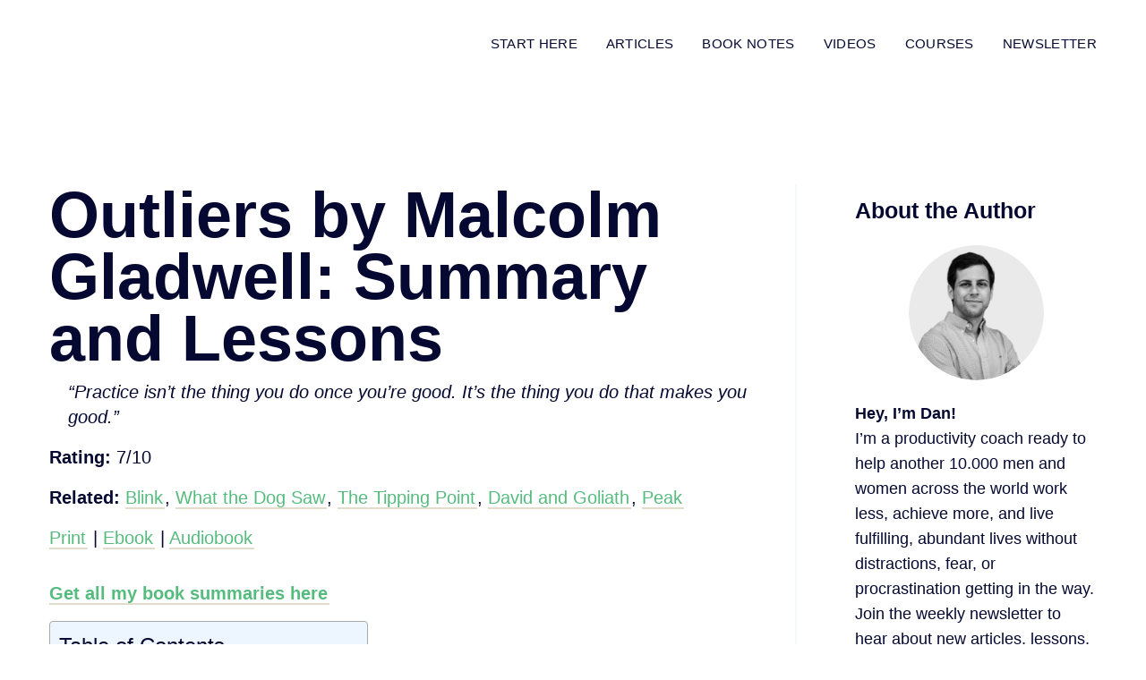

--- FILE ---
content_type: text/html; charset=UTF-8
request_url: https://dansilvestre.com/summaries/outliers-summary/
body_size: 15289
content:
<!DOCTYPE html><html xmlns="http://www.w3.org/1999/xhtml" lang="en"><head> <script>window.siteId="6522e08f-40f9-4fd2-92e0-7ffe845fccff";</script> <script async src="https://www.pvdbkr.com/paved.min.js"></script><meta http-equiv="Content-Type" content="text/html; charset=utf-8" /><meta name="format-detection" content="telephone=no"><meta name="viewport" content="width=device-width, initial-scale=1, maximum-scale=1"><link rel="apple-touch-icon-precomposed" sizes="180x180" href="//dansilvestre.com/favicon.png"><link rel="preconnect" href="https://fonts.googleapis.com" /><link rel="preconnect" href="https://fonts.gstatic.com" crossorigin><meta name='robots' content='index, follow, max-image-preview:large, max-snippet:-1, max-video-preview:-1' /> <style>img:is([sizes="auto" i], [sizes^="auto," i]) { contain-intrinsic-size: 3000px 1500px }</style> <!-- This site is optimized with the Yoast SEO plugin v26.7 - https://yoast.com/wordpress/plugins/seo/ --><title>Outliers by Malcolm Gladwell: Summary and Lessons - Dan Silvestre</title><link rel="preconnect" href="https://fonts.gstatic.com/" crossorigin/><link rel="preconnect" href="https://fonts.googleapis.com"/><style type="text/css">@font-face {
 font-family: 'Open Sans';
 font-style: italic;
 font-weight: 400;
 font-stretch: normal;
 font-display: swap;
 src: url(https://fonts.gstatic.com/s/opensans/v40/memQYaGs126MiZpBA-UFUIcVXSCEkx2cmqvXlWq8tWZ0Pw86hd0Rk8ZkaVc.ttf) format('truetype');
}
@font-face {
 font-family: 'Open Sans';
 font-style: normal;
 font-weight: 400;
 font-stretch: normal;
 font-display: swap;
 src: url(https://fonts.gstatic.com/s/opensans/v40/memSYaGs126MiZpBA-UvWbX2vVnXBbObj2OVZyOOSr4dVJWUgsjZ0C4n.ttf) format('truetype');
} </style><link rel="preload" as="font" href="http://dansilvestre.com/wp-content/plugins/elementor/assets/lib/font-awesome/webfonts/fa-regular-400.woff2" crossorigin/><link rel="preload" as="font" href="http://dansilvestre.com/wp-content/plugins/elementor/assets/lib/eicons/fonts/eicons.woff2?5.9.1" crossorigin/><link rel="preload" as="font" href="http://dansilvestre.com/wp-content/plugins/elementor/assets/lib/font-awesome/webfonts/fa-brands-400.woff2" crossorigin/><link rel="preload" as="font" href="http://dansilvestre.com/wp-content/plugins/elementor/assets/lib/font-awesome/webfonts/fa-solid-900.woff2" crossorigin/><link rel="stylesheet" id="siteground-optimizer-combined-css-7be305d07b085c0e55888ffdd908be64" href="https://dansilvestre.com/wp-content/uploads/siteground-optimizer-assets/siteground-optimizer-combined-css-7be305d07b085c0e55888ffdd908be64.css" media="all" /><meta name="description" content="Outliers by Malcolm Gladwell is a book that explores the hidden forces behind successful people. Read the Outliers summary here." /><link rel="canonical" href="https://dansilvestre.com/summaries/outliers-summary/" /><meta property="og:locale" content="en_US" /><meta property="og:type" content="article" /><meta property="og:title" content="Outliers by Malcolm Gladwell: Summary and Lessons - Dan Silvestre" /><meta property="og:description" content="Outliers by Malcolm Gladwell is a book that explores the hidden forces behind successful people. Read the Outliers summary here." /><meta property="og:url" content="https://dansilvestre.com/summaries/outliers-summary/" /><meta property="og:site_name" content="Dan Silvestre" /><meta property="article:modified_time" content="2023-10-31T12:56:21+00:00" /><meta property="og:image" content="https://dansilvestre.com/wp-content/uploads/2020/10/outliers-summary-malcolm-gladwell.jpg" /><meta property="og:image:width" content="333" /><meta property="og:image:height" content="499" /><meta property="og:image:type" content="image/jpeg" /><meta name="twitter:card" content="summary_large_image" /><meta name="twitter:site" content="@dansilvestrecom" /><meta name="twitter:label1" content="Est. reading time" /><meta name="twitter:data1" content="6 minutes" /> <script type="application/ld+json" class="yoast-schema-graph">{"@context":"https://schema.org","@graph":[{"@type":"WebPage","@id":"https://dansilvestre.com/summaries/outliers-summary/","url":"https://dansilvestre.com/summaries/outliers-summary/","name":"Outliers by Malcolm Gladwell: Summary and Lessons - Dan Silvestre","isPartOf":{"@id":"https://dansilvestre.com/#website"},"primaryImageOfPage":{"@id":"https://dansilvestre.com/summaries/outliers-summary/#primaryimage"},"image":{"@id":"https://dansilvestre.com/summaries/outliers-summary/#primaryimage"},"thumbnailUrl":"https://dansilvestre.com/wp-content/uploads/2020/10/outliers-summary-malcolm-gladwell.jpg","datePublished":"2020-10-30T15:43:44+00:00","dateModified":"2023-10-31T12:56:21+00:00","description":"Outliers by Malcolm Gladwell is a book that explores the hidden forces behind successful people. Read the Outliers summary here.","breadcrumb":{"@id":"https://dansilvestre.com/summaries/outliers-summary/#breadcrumb"},"inLanguage":"en-US","potentialAction":[{"@type":"ReadAction","target":["https://dansilvestre.com/summaries/outliers-summary/"]}]},{"@type":"ImageObject","inLanguage":"en-US","@id":"https://dansilvestre.com/summaries/outliers-summary/#primaryimage","url":"https://dansilvestre.com/wp-content/uploads/2020/10/outliers-summary-malcolm-gladwell.jpg","contentUrl":"https://dansilvestre.com/wp-content/uploads/2020/10/outliers-summary-malcolm-gladwell.jpg","width":333,"height":499},{"@type":"BreadcrumbList","@id":"https://dansilvestre.com/summaries/outliers-summary/#breadcrumb","itemListElement":[{"@type":"ListItem","position":1,"name":"Home","item":"https://dansilvestre.com/"},{"@type":"ListItem","position":2,"name":"Outliers by Malcolm Gladwell: Summary and Lessons"}]},{"@type":"WebSite","@id":"https://dansilvestre.com/#website","url":"https://dansilvestre.com/","name":"Dan Silvestre","description":"","publisher":{"@id":"https://dansilvestre.com/#/schema/person/b77d3be93f80d54e6cdbe45561cf36aa"},"potentialAction":[{"@type":"SearchAction","target":{"@type":"EntryPoint","urlTemplate":"https://dansilvestre.com/?s={search_term_string}"},"query-input":{"@type":"PropertyValueSpecification","valueRequired":true,"valueName":"search_term_string"}}],"inLanguage":"en-US"},{"@type":["Person","Organization"],"@id":"https://dansilvestre.com/#/schema/person/b77d3be93f80d54e6cdbe45561cf36aa","name":"Dan Silvestre","image":{"@type":"ImageObject","inLanguage":"en-US","@id":"https://dansilvestre.com/#/schema/person/image/","url":"https://dansilvestre.com/wp-content/uploads/2023/01/Daniel-Silvestre.webp","contentUrl":"https://dansilvestre.com/wp-content/uploads/2023/01/Daniel-Silvestre.webp","width":477,"height":750,"caption":"Dan Silvestre"},"logo":{"@id":"https://dansilvestre.com/#/schema/person/image/"},"description":"Then you should definitely join the weekly newsletter! I share the most interesting things I read during the week, new lessons and articles as well as other fun things I'm finding."}]}</script> <!-- / Yoast SEO plugin. --><link rel='dns-prefetch' href='//a.omappapi.com' /> <style id='classic-theme-styles-inline-css' type='text/css'> /*! This file is auto-generated */
.wp-block-button__link{color:#fff;background-color:#32373c;border-radius:9999px;box-shadow:none;text-decoration:none;padding:calc(.667em + 2px) calc(1.333em + 2px);font-size:1.125em}.wp-block-file__button{background:#32373c;color:#fff;text-decoration:none} </style> <style id='global-styles-inline-css' type='text/css'> :root{--wp--preset--aspect-ratio--square: 1;--wp--preset--aspect-ratio--4-3: 4/3;--wp--preset--aspect-ratio--3-4: 3/4;--wp--preset--aspect-ratio--3-2: 3/2;--wp--preset--aspect-ratio--2-3: 2/3;--wp--preset--aspect-ratio--16-9: 16/9;--wp--preset--aspect-ratio--9-16: 9/16;--wp--preset--color--black: #000000;--wp--preset--color--cyan-bluish-gray: #abb8c3;--wp--preset--color--white: #ffffff;--wp--preset--color--pale-pink: #f78da7;--wp--preset--color--vivid-red: #cf2e2e;--wp--preset--color--luminous-vivid-orange: #ff6900;--wp--preset--color--luminous-vivid-amber: #fcb900;--wp--preset--color--light-green-cyan: #7bdcb5;--wp--preset--color--vivid-green-cyan: #00d084;--wp--preset--color--pale-cyan-blue: #8ed1fc;--wp--preset--color--vivid-cyan-blue: #0693e3;--wp--preset--color--vivid-purple: #9b51e0;--wp--preset--gradient--vivid-cyan-blue-to-vivid-purple: linear-gradient(135deg,rgba(6,147,227,1) 0%,rgb(155,81,224) 100%);--wp--preset--gradient--light-green-cyan-to-vivid-green-cyan: linear-gradient(135deg,rgb(122,220,180) 0%,rgb(0,208,130) 100%);--wp--preset--gradient--luminous-vivid-amber-to-luminous-vivid-orange: linear-gradient(135deg,rgba(252,185,0,1) 0%,rgba(255,105,0,1) 100%);--wp--preset--gradient--luminous-vivid-orange-to-vivid-red: linear-gradient(135deg,rgba(255,105,0,1) 0%,rgb(207,46,46) 100%);--wp--preset--gradient--very-light-gray-to-cyan-bluish-gray: linear-gradient(135deg,rgb(238,238,238) 0%,rgb(169,184,195) 100%);--wp--preset--gradient--cool-to-warm-spectrum: linear-gradient(135deg,rgb(74,234,220) 0%,rgb(151,120,209) 20%,rgb(207,42,186) 40%,rgb(238,44,130) 60%,rgb(251,105,98) 80%,rgb(254,248,76) 100%);--wp--preset--gradient--blush-light-purple: linear-gradient(135deg,rgb(255,206,236) 0%,rgb(152,150,240) 100%);--wp--preset--gradient--blush-bordeaux: linear-gradient(135deg,rgb(254,205,165) 0%,rgb(254,45,45) 50%,rgb(107,0,62) 100%);--wp--preset--gradient--luminous-dusk: linear-gradient(135deg,rgb(255,203,112) 0%,rgb(199,81,192) 50%,rgb(65,88,208) 100%);--wp--preset--gradient--pale-ocean: linear-gradient(135deg,rgb(255,245,203) 0%,rgb(182,227,212) 50%,rgb(51,167,181) 100%);--wp--preset--gradient--electric-grass: linear-gradient(135deg,rgb(202,248,128) 0%,rgb(113,206,126) 100%);--wp--preset--gradient--midnight: linear-gradient(135deg,rgb(2,3,129) 0%,rgb(40,116,252) 100%);--wp--preset--font-size--small: 13px;--wp--preset--font-size--medium: 20px;--wp--preset--font-size--large: 36px;--wp--preset--font-size--x-large: 42px;--wp--preset--spacing--20: 0.44rem;--wp--preset--spacing--30: 0.67rem;--wp--preset--spacing--40: 1rem;--wp--preset--spacing--50: 1.5rem;--wp--preset--spacing--60: 2.25rem;--wp--preset--spacing--70: 3.38rem;--wp--preset--spacing--80: 5.06rem;--wp--preset--shadow--natural: 6px 6px 9px rgba(0, 0, 0, 0.2);--wp--preset--shadow--deep: 12px 12px 50px rgba(0, 0, 0, 0.4);--wp--preset--shadow--sharp: 6px 6px 0px rgba(0, 0, 0, 0.2);--wp--preset--shadow--outlined: 6px 6px 0px -3px rgba(255, 255, 255, 1), 6px 6px rgba(0, 0, 0, 1);--wp--preset--shadow--crisp: 6px 6px 0px rgba(0, 0, 0, 1);}:where(.is-layout-flex){gap: 0.5em;}:where(.is-layout-grid){gap: 0.5em;}body .is-layout-flex{display: flex;}.is-layout-flex{flex-wrap: wrap;align-items: center;}.is-layout-flex > :is(*, div){margin: 0;}body .is-layout-grid{display: grid;}.is-layout-grid > :is(*, div){margin: 0;}:where(.wp-block-columns.is-layout-flex){gap: 2em;}:where(.wp-block-columns.is-layout-grid){gap: 2em;}:where(.wp-block-post-template.is-layout-flex){gap: 1.25em;}:where(.wp-block-post-template.is-layout-grid){gap: 1.25em;}.has-black-color{color: var(--wp--preset--color--black) !important;}.has-cyan-bluish-gray-color{color: var(--wp--preset--color--cyan-bluish-gray) !important;}.has-white-color{color: var(--wp--preset--color--white) !important;}.has-pale-pink-color{color: var(--wp--preset--color--pale-pink) !important;}.has-vivid-red-color{color: var(--wp--preset--color--vivid-red) !important;}.has-luminous-vivid-orange-color{color: var(--wp--preset--color--luminous-vivid-orange) !important;}.has-luminous-vivid-amber-color{color: var(--wp--preset--color--luminous-vivid-amber) !important;}.has-light-green-cyan-color{color: var(--wp--preset--color--light-green-cyan) !important;}.has-vivid-green-cyan-color{color: var(--wp--preset--color--vivid-green-cyan) !important;}.has-pale-cyan-blue-color{color: var(--wp--preset--color--pale-cyan-blue) !important;}.has-vivid-cyan-blue-color{color: var(--wp--preset--color--vivid-cyan-blue) !important;}.has-vivid-purple-color{color: var(--wp--preset--color--vivid-purple) !important;}.has-black-background-color{background-color: var(--wp--preset--color--black) !important;}.has-cyan-bluish-gray-background-color{background-color: var(--wp--preset--color--cyan-bluish-gray) !important;}.has-white-background-color{background-color: var(--wp--preset--color--white) !important;}.has-pale-pink-background-color{background-color: var(--wp--preset--color--pale-pink) !important;}.has-vivid-red-background-color{background-color: var(--wp--preset--color--vivid-red) !important;}.has-luminous-vivid-orange-background-color{background-color: var(--wp--preset--color--luminous-vivid-orange) !important;}.has-luminous-vivid-amber-background-color{background-color: var(--wp--preset--color--luminous-vivid-amber) !important;}.has-light-green-cyan-background-color{background-color: var(--wp--preset--color--light-green-cyan) !important;}.has-vivid-green-cyan-background-color{background-color: var(--wp--preset--color--vivid-green-cyan) !important;}.has-pale-cyan-blue-background-color{background-color: var(--wp--preset--color--pale-cyan-blue) !important;}.has-vivid-cyan-blue-background-color{background-color: var(--wp--preset--color--vivid-cyan-blue) !important;}.has-vivid-purple-background-color{background-color: var(--wp--preset--color--vivid-purple) !important;}.has-black-border-color{border-color: var(--wp--preset--color--black) !important;}.has-cyan-bluish-gray-border-color{border-color: var(--wp--preset--color--cyan-bluish-gray) !important;}.has-white-border-color{border-color: var(--wp--preset--color--white) !important;}.has-pale-pink-border-color{border-color: var(--wp--preset--color--pale-pink) !important;}.has-vivid-red-border-color{border-color: var(--wp--preset--color--vivid-red) !important;}.has-luminous-vivid-orange-border-color{border-color: var(--wp--preset--color--luminous-vivid-orange) !important;}.has-luminous-vivid-amber-border-color{border-color: var(--wp--preset--color--luminous-vivid-amber) !important;}.has-light-green-cyan-border-color{border-color: var(--wp--preset--color--light-green-cyan) !important;}.has-vivid-green-cyan-border-color{border-color: var(--wp--preset--color--vivid-green-cyan) !important;}.has-pale-cyan-blue-border-color{border-color: var(--wp--preset--color--pale-cyan-blue) !important;}.has-vivid-cyan-blue-border-color{border-color: var(--wp--preset--color--vivid-cyan-blue) !important;}.has-vivid-purple-border-color{border-color: var(--wp--preset--color--vivid-purple) !important;}.has-vivid-cyan-blue-to-vivid-purple-gradient-background{background: var(--wp--preset--gradient--vivid-cyan-blue-to-vivid-purple) !important;}.has-light-green-cyan-to-vivid-green-cyan-gradient-background{background: var(--wp--preset--gradient--light-green-cyan-to-vivid-green-cyan) !important;}.has-luminous-vivid-amber-to-luminous-vivid-orange-gradient-background{background: var(--wp--preset--gradient--luminous-vivid-amber-to-luminous-vivid-orange) !important;}.has-luminous-vivid-orange-to-vivid-red-gradient-background{background: var(--wp--preset--gradient--luminous-vivid-orange-to-vivid-red) !important;}.has-very-light-gray-to-cyan-bluish-gray-gradient-background{background: var(--wp--preset--gradient--very-light-gray-to-cyan-bluish-gray) !important;}.has-cool-to-warm-spectrum-gradient-background{background: var(--wp--preset--gradient--cool-to-warm-spectrum) !important;}.has-blush-light-purple-gradient-background{background: var(--wp--preset--gradient--blush-light-purple) !important;}.has-blush-bordeaux-gradient-background{background: var(--wp--preset--gradient--blush-bordeaux) !important;}.has-luminous-dusk-gradient-background{background: var(--wp--preset--gradient--luminous-dusk) !important;}.has-pale-ocean-gradient-background{background: var(--wp--preset--gradient--pale-ocean) !important;}.has-electric-grass-gradient-background{background: var(--wp--preset--gradient--electric-grass) !important;}.has-midnight-gradient-background{background: var(--wp--preset--gradient--midnight) !important;}.has-small-font-size{font-size: var(--wp--preset--font-size--small) !important;}.has-medium-font-size{font-size: var(--wp--preset--font-size--medium) !important;}.has-large-font-size{font-size: var(--wp--preset--font-size--large) !important;}.has-x-large-font-size{font-size: var(--wp--preset--font-size--x-large) !important;}
:where(.wp-block-post-template.is-layout-flex){gap: 1.25em;}:where(.wp-block-post-template.is-layout-grid){gap: 1.25em;}
:where(.wp-block-columns.is-layout-flex){gap: 2em;}:where(.wp-block-columns.is-layout-grid){gap: 2em;}
:root :where(.wp-block-pullquote){font-size: 1.5em;line-height: 1.6;} </style> <style id='ez-toc-inline-css' type='text/css'> div#ez-toc-container .ez-toc-title {font-size: 120%;}div#ez-toc-container .ez-toc-title {font-weight: 500;}div#ez-toc-container ul li , div#ez-toc-container ul li a {font-size: 95%;}div#ez-toc-container ul li , div#ez-toc-container ul li a {font-weight: 500;}div#ez-toc-container nav ul ul li {font-size: 90%;}.ez-toc-box-title {font-weight: bold; margin-bottom: 10px; text-align: center; text-transform: uppercase; letter-spacing: 1px; color: #666; padding-bottom: 5px;position:absolute;top:-4%;left:5%;background-color: inherit;transition: top 0.3s ease;}.ez-toc-box-title.toc-closed {top:-25%;} </style> <style id='__EPYT__style-inline-css' type='text/css'> .epyt-gallery-thumb {
 width: 33.333%;
 } </style> <script type="text/javascript" src="https://dansilvestre.com/wp-includes/js/jquery/jquery.min.js" id="jquery-core-js"></script> <script type="text/javascript" src="https://dansilvestre.com/wp-includes/js/jquery/jquery-migrate.min.js" id="jquery-migrate-js"></script> <script type="text/javascript" id="__ytprefs__-js-extra"> /* <![CDATA[ */
var _EPYT_ = {"ajaxurl":"https:\/\/dansilvestre.com\/wp-admin\/admin-ajax.php","security":"66cdc6e7ca","gallery_scrolloffset":"20","eppathtoscripts":"https:\/\/dansilvestre.com\/wp-content\/plugins\/youtube-embed-plus\/scripts\/","eppath":"https:\/\/dansilvestre.com\/wp-content\/plugins\/youtube-embed-plus\/","epresponsiveselector":"[\"iframe.__youtube_prefs__\",\"iframe[src*='youtube.com']\",\"iframe[src*='youtube-nocookie.com']\",\"iframe[data-ep-src*='youtube.com']\",\"iframe[data-ep-src*='youtube-nocookie.com']\",\"iframe[data-ep-gallerysrc*='youtube.com']\"]","epdovol":"1","version":"14.2.4","evselector":"iframe.__youtube_prefs__[src], iframe[src*=\"youtube.com\/embed\/\"], iframe[src*=\"youtube-nocookie.com\/embed\/\"]","ajax_compat":"","maxres_facade":"eager","ytapi_load":"light","pause_others":"","stopMobileBuffer":"1","facade_mode":"","not_live_on_channel":""};
/* ]]> */ </script> <script defer type="text/javascript" src="https://dansilvestre.com/wp-content/plugins/youtube-embed-plus/scripts/ytprefs.min.js" id="__ytprefs__-js"></script><link rel="https://api.w.org/" href="https://dansilvestre.com/wp-json/" /><link rel="alternate" title="JSON" type="application/json" href="https://dansilvestre.com/wp-json/wp/v2/book-summaries/2037" /><link rel="EditURI" type="application/rsd+xml" title="RSD" href="https://dansilvestre.com/xmlrpc.php?rsd" /><meta name="generator" content="WordPress 6.7.4" /><link rel='shortlink' href='https://dansilvestre.com/?p=2037' /><link rel="alternate" title="oEmbed (JSON)" type="application/json+oembed" href="https://dansilvestre.com/wp-json/oembed/1.0/embed?url=https%3A%2F%2Fdansilvestre.com%2Fsummaries%2Foutliers-summary%2F" /><link rel="alternate" title="oEmbed (XML)" type="text/xml+oembed" href="https://dansilvestre.com/wp-json/oembed/1.0/embed?url=https%3A%2F%2Fdansilvestre.com%2Fsummaries%2Foutliers-summary%2F&#038;format=xml" /><link rel="icon" href="https://dansilvestre.com/wp-content/uploads/2022/11/cropped-favicon-32x32.png" sizes="32x32" /><link rel="icon" href="https://dansilvestre.com/wp-content/uploads/2022/11/cropped-favicon-192x192.png" sizes="192x192" /><link rel="apple-touch-icon" href="https://dansilvestre.com/wp-content/uploads/2022/11/cropped-favicon-180x180.png" /><meta name="msapplication-TileImage" content="https://dansilvestre.com/wp-content/uploads/2022/11/cropped-favicon-270x270.png" /><link rel="shortcut icon" href="//dansilvestre.com/favicon.png"><link rel="shortcut icon" href="//dansilvestre.com/favicon.png"></head><body class="loaded "> <!-- BEGIN BODY --><div class="main-wrapper"> <!-- BEGIN CONTENT --><main class="content"><section class="section section-post section-book_details"><div class="wrapper"><div class="columns"><div class="columns_center"><div class="post"><h1>Outliers by Malcolm Gladwell: Summary and Lessons</h1><div class="post_txt"><div class="wp-block-image"><figure class="alignleft size-medium"><img decoding="async" class="wp-image-2038 lazyload" src="[data-uri]" data-src="https://dansilvestre.com/wp-content/uploads/2020/10/outliers-summary-malcolm-gladwell-200x300.jpg" alt="outliers summary malcolm gladwell" /><noscript><img decoding="async" class="wp-image-2038 lazyload" src="https://dansilvestre.com/wp-content/uploads/2020/10/outliers-summary-malcolm-gladwell-200x300.jpg" alt="outliers summary malcolm gladwell" /></noscript></figure></div><p><em>“Practice isn&#8217;t the thing you do once you&#8217;re good. It&#8217;s the thing you do that makes you good.”</em></p><p><strong>Rating:</strong> 7/10</p><p><strong>Related:</strong> <a href="https://dansilvestre.com/blink-malcolm-gladwell/">Blink</a>, <a href="https://geni.us/u1kizB">What the Dog Saw</a>, <a href="https://geni.us/u0Iw">The Tipping Point</a>, <a href="https://geni.us/LG4zIB">David and Goliath</a>, <a href="https://geni.us/KzNQ">Peak</a></p><p><a href="https://geni.us/hBDdS">Print</a> | <a href="https://geni.us/5M7t">Ebook</a> | <a href="https://geni.us/Ku5RAi">Audiobook</a></p><p></p><p><strong><a href="https://go.dansilvestre.com/brain-os">Get all my book summaries here</a></strong></p><div id="ez-toc-container" class="ez-toc-v2_0_80 counter-hierarchy ez-toc-counter ez-toc-light-blue ez-toc-container-direction"><p class="ez-toc-title" style="cursor:inherit">Table of Contents</p> <label for="ez-toc-cssicon-toggle-item-696906fac9a7d" class="ez-toc-cssicon-toggle-label"><span class=""><span class="eztoc-hide" style="display:none;">Toggle</span><span class="ez-toc-icon-toggle-span"><svg style="fill: #999;color:#999" xmlns="http://www.w3.org/2000/svg" class="list-377408" width="20px" height="20px" viewBox="0 0 24 24" fill="none"><path d="M6 6H4v2h2V6zm14 0H8v2h12V6zM4 11h2v2H4v-2zm16 0H8v2h12v-2zM4 16h2v2H4v-2zm16 0H8v2h12v-2z" fill="currentColor"></path></svg><svg style="fill: #999;color:#999" class="arrow-unsorted-368013" xmlns="http://www.w3.org/2000/svg" width="10px" height="10px" viewBox="0 0 24 24" version="1.2" baseProfile="tiny"><path d="M18.2 9.3l-6.2-6.3-6.2 6.3c-.2.2-.3.4-.3.7s.1.5.3.7c.2.2.4.3.7.3h11c.3 0 .5-.1.7-.3.2-.2.3-.5.3-.7s-.1-.5-.3-.7zM5.8 14.7l6.2 6.3 6.2-6.3c.2-.2.3-.5.3-.7s-.1-.5-.3-.7c-.2-.2-.4-.3-.7-.3h-11c-.3 0-.5.1-.7.3-.2.2-.3.5-.3.7s.1.5.3.7z"/></svg></span></span></label><input type="checkbox"  id="ez-toc-cssicon-toggle-item-696906fac9a7d"  aria-label="Toggle" /><nav><ul class='ez-toc-list ez-toc-list-level-1 ' ><li class='ez-toc-page-1 ez-toc-heading-level-2'><a class="ez-toc-link ez-toc-heading-1" href="#Outliers_Short_Summary" >Outliers Short Summary </a></li><li class='ez-toc-page-1 ez-toc-heading-level-2'><a class="ez-toc-link ez-toc-heading-2" href="#What_Are_Outliers" >What Are Outliers?</a></li><li class='ez-toc-page-1 ez-toc-heading-level-2'><a class="ez-toc-link ez-toc-heading-3" href="#Part_I_Opportunity" >Part I: Opportunity </a><ul class='ez-toc-list-level-3' ><li class='ez-toc-heading-level-3'><a class="ez-toc-link ez-toc-heading-4" href="#The_Matthew_Effect" >The Matthew Effect</a></li><li class='ez-toc-page-1 ez-toc-heading-level-3'><a class="ez-toc-link ez-toc-heading-5" href="#The_10000_Hour_Rule" >The 10,000 Hour Rule</a></li><li class='ez-toc-page-1 ez-toc-heading-level-3'><a class="ez-toc-link ez-toc-heading-6" href="#The_Trouble_With_Geniuses" >The Trouble With Geniuses</a></li><li class='ez-toc-page-1 ez-toc-heading-level-3'><a class="ez-toc-link ez-toc-heading-7" href="#The_Role_of_Upbringing" >The Role of Upbringing</a></li><li class='ez-toc-page-1 ez-toc-heading-level-3'><a class="ez-toc-link ez-toc-heading-8" href="#The_Benefits_of_Opportunity_and_Luck" >The Benefits of Opportunity and Luck</a></li></ul></li><li class='ez-toc-page-1 ez-toc-heading-level-2'><a class="ez-toc-link ez-toc-heading-9" href="#Part_II_Legacy" >Part II: Legacy</a><ul class='ez-toc-list-level-3' ><li class='ez-toc-heading-level-3'><a class="ez-toc-link ez-toc-heading-10" href="#Cultural_Legacies" >Cultural Legacies</a></li><li class='ez-toc-page-1 ez-toc-heading-level-3'><a class="ez-toc-link ez-toc-heading-11" href="#Low-Income_vs_High-Income_Students" >Low-Income vs High-Income Students</a></li></ul></li></ul></nav></div><h2 class="wp-block-heading"><span class="ez-toc-section" id="Outliers_Short_Summary"></span><strong>Outliers Short Summary</strong> <span class="ez-toc-section-end"></span></h2><p>Outliers by Malcolm Gladwell is a book that explores the hidden forces behind successful people. Gladwell shows that as much as talent and hard work are responsible for many of the success stories that we see and hear, there is much more to success than meets the eye. A bit repetitive so you can skim some parts but overall great lessons.</p> <!-- This site is converting visitors into subscribers and customers with OptinMonster - https://optinmonster.com :: Campaign Title: Multiple Projects Template --><div id="om-mxmprpzndoxx1fuv9pld-holder"></div> <script>(function(d,u,ac){var s=d.createElement('script');s.type='text/javascript';s.src='https://a.omappapi.com/app/js/api.min.js';s.async=true;s.dataset.user=u;s.dataset.campaign=ac;d.getElementsByTagName('head')[0].appendChild(s);})(document,221283,'mxmprpzndoxx1fuv9pld');</script> <!-- / OptinMonster --><h2 class="wp-block-heading"><span class="ez-toc-section" id="What_Are_Outliers"></span>What Are Outliers?<span class="ez-toc-section-end"></span></h2><p>Outliers are <strong>people who stand out</strong>. They are the top athletes, businessmen, billionaires, innovators, professionals, educators, scientists, and politicians. They are the definition of success. The ones that everyone looks up to.</p><p>When stories of outliers are told, there is a tendency to emphasize individual effort. Gladwell argues that there is another side to the story. Individual effort does count for a lot of things but it is just one of the reasons for success.</p><p>In other words:</p><p>Outliers don&#8217;t have a singular story. Luck, birthdays, opportunity, upbringing, and many other factors all play oversized roles too.</p><h2 class="wp-block-heading"><span class="ez-toc-section" id="Part_I_Opportunity"></span>Part I: Opportunity <span class="ez-toc-section-end"></span></h2><h3 class="wp-block-heading"><span class="ez-toc-section" id="The_Matthew_Effect"></span>The Matthew Effect<span class="ez-toc-section-end"></span></h3><p><strong>The Matthew Effect:</strong> advantages tend to accumulate over time. Those that are given an early push get more advantages as time goes by and those that are put at a disadvantage continue to get limited resources. The Matthew Effect is basically another way of stating<strong> the law of cumulative advantage</strong></p><p>The story of outliers follows a similar pattern. If you are put at an advantage over your peers and friends from an early age, the advantages will lead to meaningful differences in performance that persist for extended periods.</p><p>When looking at the stories of successful individuals, most people downplay the role that the Matthew Effect has on their life outcomes.</p><h3 class="wp-block-heading"><span class="ez-toc-section" id="The_10000_Hour_Rule"></span>The 10,000 Hour Rule<span class="ez-toc-section-end"></span></h3><p><strong>The 10,000 Hour Rule:</strong> it takes about 10,000 hours of <strong>deliberate practice</strong> to become an expert at anything</p><p>But while this is true, the convergence of luck and opportunity is needed</p><p>For example:</p><ul class="wp-block-list"><li>Bill Gates had unlimited exposure to computers at an early age</li><li>Most of the Silicon Valley billionaires were just at the right age (born around 1955) and were in their early 20s when the computer revolution began</li><li>Most elite hockey players are born in the month of January because the cut off for age-class hockey in Canada happens on January 1</li></ul><p>Yes, preparation does play an oversized role when it comes to achieving greatness but so does luck and opportunity.</p><p>If you discount the role of luck and opportunity when retelling success stories, there are consequences for society including prematurely writing people off as failures.</p><blockquote class="wp-block-quote is-layout-flow wp-block-quote-is-layout-flow"><p><em>“Because we so profoundly personalize success, we miss opportunities to lift others onto the top rung. We make rules that frustrate achievement.” </em></p></blockquote><h3 class="wp-block-heading"><span class="ez-toc-section" id="The_Trouble_With_Geniuses"></span>The Trouble With Geniuses<span class="ez-toc-section-end"></span></h3><p>Having high intelligence (IQ) does not automatically mean that you will be successful in life. </p><p>Above a certain IQ range, there isn&#8217;t much difference in performance.</p><p>There is a threshold for achieving in a particular area. Once that threshold is achieved, the influence of grades and IQ scores lessens with time.   </p><blockquote class="wp-block-quote is-layout-flow wp-block-quote-is-layout-flow"><p><em>“If intelligence matters only up to a point, then past that point, other things—things that have nothing to do with intelligence—must start to matter more. It’s like basketball again: once someone is tall enough, then we start to care about speed and court sense and agility and ball-handling skills and shooting touch.”</em></p></blockquote> <!-- This site is converting visitors into subscribers and customers with OptinMonster - https://optinmonster.com :: Campaign Title: GTD Weekly Review Template --><div id="om-primvhyknckuxktrpegv-holder"></div> <script>(function(d,u,ac){var s=d.createElement('script');s.type='text/javascript';s.src='https://a.omappapi.com/app/js/api.min.js';s.async=true;s.dataset.user=u;s.dataset.campaign=ac;d.getElementsByTagName('head')[0].appendChild(s);})(document,221283,'primvhyknckuxktrpegv');</script> <!-- / OptinMonster --><h3 class="wp-block-heading"><span class="ez-toc-section" id="The_Role_of_Upbringing"></span>The Role of Upbringing<span class="ez-toc-section-end"></span></h3><p>Having a great mind is not enough. Genius has to be nurtured and encouraged.</p><p>When looking at the stories of outliers, it is easy to overlook the role that upbringing has on how successful one becomes. </p><p><strong>Studies show that background and upbringing have more of an impact on success than IQ scores.</strong></p><p>Children from middle and upper-class families are taught to speak up, stand for themselves, and express thought independence. And this explains why they achieve more throughout their lives.</p><p>Their parents are also more involved in their lives and interests and this has a great impact on how they approach opportunities and challenges. They grow up believing that their voice and opinions matter even in the face of authority.  </p><blockquote class="wp-block-quote is-layout-flow wp-block-quote-is-layout-flow"><p><em>“The heavily scheduled middle-class child is exposed to a constantly shifting set of experiences. She learns teamwork and how to cope in highly structured settings. She is taught how to interact comfortably with adults, and to speak up when she needs to. In Lareau’s words, the middle-class children learn a sense of “entitlement.”</em></p></blockquote><p>On the other hand, children from poor backgrounds don’t receive as much attention from their parents. As a result, they grow to be timid around many situations and develop stifling deference to authority.</p> <!-- This site is converting visitors into subscribers and customers with OptinMonster - https://optinmonster.com :: Campaign Title: Inline Deep Work v2 Eva --><div id="om-zblce0oa1wckxounhctn-holder"></div> <script>(function(d,u,ac){var s=d.createElement('script');s.type='text/javascript';s.src='https://a.omappapi.com/app/js/api.min.js';s.async=true;s.dataset.user=u;s.dataset.campaign=ac;d.getElementsByTagName('head')[0].appendChild(s);})(document,221283,'zblce0oa1wckxounhctn');</script> <!-- / OptinMonster --><h3 class="wp-block-heading"><span class="ez-toc-section" id="The_Benefits_of_Opportunity_and_Luck"></span>The Benefits of Opportunity and Luck<span class="ez-toc-section-end"></span></h3><p><strong>Starting out at a disadvantage can be an opportunity in itself.</strong></p><p>For some outliers, disadvantages are often blessings in disguise. Rags-to riches stories focus on the many odds that the hero had to overcome, but they fail to point out that the odds work to empower the hero over future adversities.</p><p>Outliers also benefit from “Demographic luck” or being born at the right time.</p><p>For example:</p><p>Those who came to maturity in the 1930s during the height of the great depression had less of a chance to make it than those who matured later when the economy was booming. </p><p>At the same time, engaging in meaningful work no matter how humbling gives you the opportunity to learn and grow.</p><p>Humble meaningful work can also serve as a pebblestone for the prosperity of future generations.</p><h2 class="wp-block-heading"><span class="ez-toc-section" id="Part_II_Legacy"></span>Part II: Legacy<span class="ez-toc-section-end"></span></h2><h3 class="wp-block-heading"><span class="ez-toc-section" id="Cultural_Legacies"></span>Cultural Legacies<span class="ez-toc-section-end"></span></h3><p>Cultural legacies play an important role in determining the success of outliers.</p><p>These legacies shape <strong>how we react to our environments, how hard we work, how we approach opportunities, and our deference to power and authority.</strong></p><p>For example:</p><ul class="wp-block-list"><li>Some cultures demonstrate a high reverence for power and authority to the extent that it can hinder job performance and personal growth</li><li>Others show greater levels of individuality and this can lead to greater personal independence and  a willingness to take risks</li><li>It is easier to count in Asian languages. And because of this math is more intuitive to South East Asians as opposed to westerners</li><li>Most of the cultures in China, Korea, and Japan have rice as their staple food. Cultivating rice is more labor-intensive compared to other forms of agriculture and this translates to different attitudes towards work and life in general</li></ul> <!-- This site is converting visitors into subscribers and customers with OptinMonster - https://optinmonster.com :: Campaign Title: Inline Weekly Plan Spreadsheet --><div id="om-cwislvejxrperqmnmqyn-holder"></div> <script>(function(d,u,ac){var s=d.createElement('script');s.type='text/javascript';s.src='https://a.omappapi.com/app/js/api.min.js';s.async=true;s.dataset.user=u;s.dataset.campaign=ac;d.getElementsByTagName('head')[0].appendChild(s);})(document,221283,'cwislvejxrperqmnmqyn');</script> <!-- / OptinMonster --><h3 class="wp-block-heading"><span class="ez-toc-section" id="Low-Income_vs_High-Income_Students"></span>Low-Income vs High-Income Students<span class="ez-toc-section-end"></span></h3><p>The difference in performance between low-income students and high-income students is not down to differences in intelligence. Given the same opportunities, students from the two groups perform at the same level.</p><p>Low-income students&#8217; performance drops during the summer vacation. Their reading levels drop and their maths grades go down suggesting that the home environment has an oversized effect on school performance during the period.</p><p>The length of the summer vacation also has implications on how well students perform. Students from the Asian countries of Japan and China have longer school days and as a result have better reading and math skills. </p><p>With proper instruction guidelines and interventions, it is possible to bridge the gap between low-<em>income and high-income students. </em></p><blockquote class="wp-block-quote is-layout-flow wp-block-quote-is-layout-flow"><p><em>“We are so caught in the myths of the best and the brightest and the self-made that we think outliers spring naturally from the earth. We look at the young Bill Gates and marvel that our world allowed that thirteen year-old to become a fabulously successful entrepreneur. But that’s the wrong lesson.”</em></p></blockquote><p><strong>What school kids from low-income communities need is a chance.</strong></p></div></div></div><aside class="columns_sidebar"><div class="sidebar_widget"><h4>About the Author</h4><div class="autor"><div class="autor_ava"><img src="https://dansilvestre.com/wp-content/uploads/2022/11/author.png" alt=""/></div><div class="autor_txt"><p><strong>Hey, I&#8217;m Dan!</strong></p><p>I&#8217;m a productivity coach ready to help another 10.000 men and women across the world work less, achieve more, and live fulfilling, abundant lives without distractions, fear, or procrastination getting in the way.</p><p>Join the weekly newsletter to hear about new articles, lessons, and other fun things I’m finding.</p></div></div></div><div class="sidebar_widget"><div class="subsc"><div class="subsc_title">Thanks for reading! <br/>Over <span class="und">285,000</span> people subscribe. Enter your email now and join us.</div><div class="subsc_form subsc_form-col"><form action="https://app.convertkit.com/forms/2044486/subscriptions" method="POST"><div class="form_group"><div class="form_group_inp"><svg class="icon arr-green"><use xlink:href="https://dansilvestre.com/wp-content/themes/dansilvestre/svg/symbols.svg#mail"></use></svg> <input type="email" name="email_address" placeholder="Your email address" class="form-control" required></div> <button class="btn">Sign up</button></div></form></div></div></div><div class="sidebar_widget"><h4>Latest articles</h4><ul class="sidebar_listsm"><li><a href="https://dansilvestre.com/task-planning/">Own Your Day, Zen Your Work: The Ultimate Task Planning Guide</a></li><li><a href="https://dansilvestre.com/time-management-for-managers/">Time Management for Managers: The Ultimate Guide</a></li><li><a href="https://dansilvestre.com/how-to-focus-better-at-work/">How to Focus Better at Work: 7 Effective Tips to Stay Focused</a></li></ul> <a href="https://dansilvestre.com/articles/" class="link-more">Read more articles <svg class="icon arr-green"><use xlink:href="https://dansilvestre.com/wp-content/themes/dansilvestre/svg/symbols.svg#arr-green"></use></svg></a></div><div class="sidebar_widget"><h4>Free books</h4><ul class="sidebar_listsm"><li><a href="https://dansilvestre.com/summaries/expert-secrets-summary/">Expert Secrets by Russell Brunson: Summary and Notes</a></li><li><a href="https://dansilvestre.com/summaries/dotcom-secrets-summary/">DotCom Secrets by Russell Brunson: Summary and Notes</a></li><li><a href="https://dansilvestre.com/summaries/keep-going/">Keep Going by Austin Kleon: Summary and Notes</a></li></ul> <a href="https://dansilvestre.com/book-summaries/" class="link-more">Browse all free stuff <svg class="icon arr-green"><use xlink:href="https://dansilvestre.com/wp-content/themes/dansilvestre/svg/symbols.svg#arr-green"></use></svg></a></div></aside></div></div></section></main> <!-- CONTENT EOF  --> <!-- BEGIN HEADER --><header class="header"><div class="wrapper"><div class="header_cols"><div class="header_logo"> <a href="/"><img src="https://dansilvestre.com/wp-content/themes/dansilvestre/svg/logo.svg" alt=""/></a></div><div class="header_mob"><div class="header_nav"><ul id="menu-header-menu" class=""><li id="menu-item-4115" class="menu-item menu-item-type-post_type menu-item-object-page menu-item-4115"><a href="https://dansilvestre.com/start-here/">Start Here</a></li><li id="menu-item-4118" class="menu-item menu-item-type-post_type menu-item-object-page menu-item-4118"><a href="https://dansilvestre.com/articles/">Articles</a></li><li id="menu-item-4116" class="menu-item menu-item-type-post_type menu-item-object-page menu-item-4116"><a href="https://dansilvestre.com/book-summaries/">Book notes</a></li><li id="menu-item-4252" class="menu-item menu-item-type-post_type menu-item-object-page menu-item-4252"><a href="https://dansilvestre.com/videos/">Videos</a></li><li id="menu-item-4565" class="menu-item menu-item-type-custom menu-item-object-custom menu-item-4565"><a href="https://dansilvestre.gumroad.com/l/productivity-vault">Courses</a></li><li id="menu-item-4119" class="menu-item menu-item-type-custom menu-item-object-custom menu-item-4119"><a target="_blank" href="https://newsletter.dansilvestre.com/">Newsletter</a></li></ul></div><div class="subsc_form"><form action="https://app.convertkit.com/forms/2044486/subscriptions" method="POST"><div class="form_group"><div class="form_group_inp"><svg class="icon arr-green"><use xlink:href="https://dansilvestre.com/wp-content/themes/dansilvestre/svg/symbols.svg#mail"></use></svg> <input type="email" name="email_address" placeholder="Your email address" class="form-control" required></div> <button class="btn">Sign up</button></div></form></div></div> <a href="#" class="header_opener"><span></span></a></div></div></header> <!-- HEADER EOF   --> <!-- BEGIN footer --><footer class="footer"><div class="wrapper"><div class="footer_cols"><div class="footer_cols_left"><div class="footer_subcs"><div class="footer_subcs_txt">New ideas on productivity, every Monday. Enter&nbsp;your email and sign up for free right now.</div><div class="subsc_form"><form action="https://app.convertkit.com/forms/2044486/subscriptions" method="POST"><div class="form_group"><div class="form_group_inp"><svg class="icon arr-green"><use xlink:href="https://dansilvestre.com/wp-content/themes/dansilvestre/svg/symbols.svg#mail"></use></svg> <input type="email" name="email_address" placeholder="Your email address" class="form-control" required></div> <button class="btn">Sign up</button></div></form></div></div></div><div class="footer_cols_right"><div class="footer_nav"><ul id="menu-footer-menu" class=""><li id="menu-item-4130" class="menu-item menu-item-type-post_type menu-item-object-page menu-item-4130"><a href="https://dansilvestre.com/articles/">Articles</a></li><li id="menu-item-4131" class="menu-item menu-item-type-post_type menu-item-object-page menu-item-4131"><a href="https://dansilvestre.com/book-summaries/">Book Notes</a></li><li id="menu-item-4132" class="menu-item menu-item-type-custom menu-item-object-custom menu-item-4132"><a target="_blank" href="https://newsletter.dansilvestre.com/">Newsletter</a></li><li id="menu-item-4133" class="menu-item menu-item-type-post_type menu-item-object-page menu-item-4133"><a href="https://dansilvestre.com/tools/">Free Courses</a></li><li id="menu-item-4122" class="menu-item menu-item-type-post_type menu-item-object-page menu-item-4122"><a href="https://dansilvestre.com/about/">About</a></li><li id="menu-item-4123" class="menu-item menu-item-type-custom menu-item-object-custom menu-item-4123"><a target="_blank" href="#">Twitter</a></li><li id="menu-item-4124" class="menu-item menu-item-type-custom menu-item-object-custom menu-item-4124"><a target="_blank" href="#">YouTube</a></li><li id="menu-item-4125" class="menu-item menu-item-type-custom menu-item-object-custom menu-item-4125"><a target="_blank" href="#">Instagram</a></li></ul></div></div></div><div class="footer_copy"><span>What a Legend! © 2018-2023 Daniel Silvestre</span> <span>All rights reserved.</span></div></div></footer> <!-- footer EOF   --></div> <!-- BODY EOF   --> <!-- Global site tag (gtag.js) - Google Analytics --> <script async src="https://www.googletagmanager.com/gtag/js?id=UA-87020762-1"></script> <script> window.dataLayer = window.dataLayer || [];
 function gtag(){dataLayer.push(arguments);}
 gtag('js', new Date());
 gtag('config', 'UA-87020762-1'); </script> <!-- This site is converting visitors into subscribers and customers with OptinMonster - https://optinmonster.com :: Campaign Title: Welcome Mat v3 --> <script>(function(d,u,ac){var s=d.createElement('script');s.type='text/javascript';s.src='https://a.omappapi.com/app/js/api.min.js';s.async=true;s.dataset.user=u;s.dataset.campaign=ac;d.getElementsByTagName('head')[0].appendChild(s);})(document,221283,'e4mciyzu2v6serb074ly');</script> <!-- / OptinMonster --><!-- This site is converting visitors into subscribers and customers with OptinMonster - https://optinmonster.com :: Campaign Title: Exit Popup v2 --> <script>(function(d,u,ac){var s=d.createElement('script');s.type='text/javascript';s.src='https://a.omappapi.com/app/js/api.min.js';s.async=true;s.dataset.user=u;s.dataset.campaign=ac;d.getElementsByTagName('head')[0].appendChild(s);})(document,221283,'axcy91ou5xpsf5nbw4pf');</script> <!-- / OptinMonster --> <script type="text/javascript"> var mxmprpzndoxx1fuv9pld_shortcode = true;var primvhyknckuxktrpegv_shortcode = true;var zblce0oa1wckxounhctn_shortcode = true;var cwislvejxrperqmnmqyn_shortcode = true;var e4mciyzu2v6serb074ly_shortcode = true;var axcy91ou5xpsf5nbw4pf_shortcode = true; </script> <script type="text/javascript" id="convertkit-broadcasts-js-extra"> /* <![CDATA[ */
var convertkit_broadcasts = {"ajax_url":"https:\/\/dansilvestre.com\/wp-admin\/admin-ajax.php","action":"convertkit_broadcasts_render","debug":""};
/* ]]> */ </script> <script defer type="text/javascript" src="https://dansilvestre.com/wp-content/uploads/siteground-optimizer-assets/convertkit-broadcasts.min.js" id="convertkit-broadcasts-js"></script> <script defer type="text/javascript" src="https://dansilvestre.com/wp-content/plugins/sg-cachepress/assets/js/lazysizes.min.js" id="siteground-optimizer-lazy-sizes-js-js"></script> <script type="text/javascript" id="convertkit-js-js-extra"> /* <![CDATA[ */
var convertkit = {"ajaxurl":"https:\/\/dansilvestre.com\/wp-admin\/admin-ajax.php","debug":"","nonce":"5f60524700","subscriber_id":""};
/* ]]> */ </script> <script defer type="text/javascript" src="https://dansilvestre.com/wp-content/uploads/siteground-optimizer-assets/convertkit-js.min.js" id="convertkit-js-js"></script> <script>(function(d){var s=d.createElement("script");s.type="text/javascript";s.src="https://a.omappapi.com/app/js/api.min.js";s.async=true;s.id="omapi-script";d.getElementsByTagName("head")[0].appendChild(s);})(document);</script><script defer type="text/javascript" src="https://dansilvestre.com/wp-content/plugins/youtube-embed-plus/scripts/fitvids.min.js" id="__ytprefsfitvids__-js"></script> <script type="text/javascript" src="https://dansilvestre.com/wp-content/plugins/optinmonster/assets/dist/js/helper.min.js" id="optinmonster-wp-helper-js"></script> <script type="text/javascript">var omapi_localized = {
 ajax: 'https://dansilvestre.com/wp-admin/admin-ajax.php?optin-monster-ajax-route=1',
 nonce: '7a77cee9fb',
 slugs:
 {"mxmprpzndoxx1fuv9pld":{"slug":"mxmprpzndoxx1fuv9pld","mailpoet":false},"primvhyknckuxktrpegv":{"slug":"primvhyknckuxktrpegv","mailpoet":false},"zblce0oa1wckxounhctn":{"slug":"zblce0oa1wckxounhctn","mailpoet":false},"cwislvejxrperqmnmqyn":{"slug":"cwislvejxrperqmnmqyn","mailpoet":false},"e4mciyzu2v6serb074ly":{"slug":"e4mciyzu2v6serb074ly","mailpoet":false},"axcy91ou5xpsf5nbw4pf":{"slug":"axcy91ou5xpsf5nbw4pf","mailpoet":false}}		};</script> <script type="text/javascript">var omapi_data = {"object_id":2037,"object_key":"book-summaries","object_type":"post","term_ids":[58,75],"wp_json":"https:\/\/dansilvestre.com\/wp-json","wc_active":false,"edd_active":false,"nonce":"6d48e145b4"};</script> <script src="https://dansilvestre.com/wp-content/themes/dansilvestre/js/jquery-3.5.1.min.js"></script> <script src="https://dansilvestre.com/wp-content/themes/dansilvestre/js/components/swiper-bundle.min.js"></script> <script src="https://dansilvestre.com/wp-content/themes/dansilvestre/js/components/isotope.pkgd.js"></script> <script src="https://dansilvestre.com/wp-content/themes/dansilvestre/js/custom.js?v=2"></script></body></html>

--- FILE ---
content_type: text/css
request_url: https://dansilvestre.com/wp-content/uploads/siteground-optimizer-assets/siteground-optimizer-combined-css-7be305d07b085c0e55888ffdd908be64.css
body_size: 34884
content:
/**
 * Swiper 7.2.0
 * Most modern mobile touch slider and framework with hardware accelerated transitions
 * https://swiperjs.com
 *
 * Copyright 2014-2021 Vladimir Kharlampidi
 *
 * Released under the MIT License
 *
 * Released on: October 27, 2021
 */

@font-face{font-family:swiper-icons;src:url('data:application/font-woff;charset=utf-8;base64, [base64]//wADZ2x5ZgAAAywAAADMAAAD2MHtryVoZWFkAAABbAAAADAAAAA2E2+eoWhoZWEAAAGcAAAAHwAAACQC9gDzaG10eAAAAigAAAAZAAAArgJkABFsb2NhAAAC0AAAAFoAAABaFQAUGG1heHAAAAG8AAAAHwAAACAAcABAbmFtZQAAA/gAAAE5AAACXvFdBwlwb3N0AAAFNAAAAGIAAACE5s74hXjaY2BkYGAAYpf5Hu/j+W2+MnAzMYDAzaX6QjD6/4//Bxj5GA8AuRwMYGkAPywL13jaY2BkYGA88P8Agx4j+/8fQDYfA1AEBWgDAIB2BOoAeNpjYGRgYNBh4GdgYgABEMnIABJzYNADCQAACWgAsQB42mNgYfzCOIGBlYGB0YcxjYGBwR1Kf2WQZGhhYGBiYGVmgAFGBiQQkOaawtDAoMBQxXjg/wEGPcYDDA4wNUA2CCgwsAAAO4EL6gAAeNpj2M0gyAACqxgGNWBkZ2D4/wMA+xkDdgAAAHjaY2BgYGaAYBkGRgYQiAHyGMF8FgYHIM3DwMHABGQrMOgyWDLEM1T9/w8UBfEMgLzE////P/5//f/V/xv+r4eaAAeMbAxwIUYmIMHEgKYAYjUcsDAwsLKxc3BycfPw8jEQA/[base64]/uznmfPFBNODM2K7MTQ45YEAZqGP81AmGGcF3iPqOop0r1SPTaTbVkfUe4HXj97wYE+yNwWYxwWu4v1ugWHgo3S1XdZEVqWM7ET0cfnLGxWfkgR42o2PvWrDMBSFj/IHLaF0zKjRgdiVMwScNRAoWUoH78Y2icB/yIY09An6AH2Bdu/UB+yxopYshQiEvnvu0dURgDt8QeC8PDw7Fpji3fEA4z/PEJ6YOB5hKh4dj3EvXhxPqH/SKUY3rJ7srZ4FZnh1PMAtPhwP6fl2PMJMPDgeQ4rY8YT6Gzao0eAEA409DuggmTnFnOcSCiEiLMgxCiTI6Cq5DZUd3Qmp10vO0LaLTd2cjN4fOumlc7lUYbSQcZFkutRG7g6JKZKy0RmdLY680CDnEJ+UMkpFFe1RN7nxdVpXrC4aTtnaurOnYercZg2YVmLN/d/gczfEimrE/fs/bOuq29Zmn8tloORaXgZgGa78yO9/cnXm2BpaGvq25Dv9S4E9+5SIc9PqupJKhYFSSl47+Qcr1mYNAAAAeNptw0cKwkAAAMDZJA8Q7OUJvkLsPfZ6zFVERPy8qHh2YER+3i/BP83vIBLLySsoKimrqKqpa2hp6+jq6RsYGhmbmJqZSy0sraxtbO3sHRydnEMU4uR6yx7JJXveP7WrDycAAAAAAAH//wACeNpjYGRgYOABYhkgZgJCZgZNBkYGLQZtIJsFLMYAAAw3ALgAeNolizEKgDAQBCchRbC2sFER0YD6qVQiBCv/H9ezGI6Z5XBAw8CBK/m5iQQVauVbXLnOrMZv2oLdKFa8Pjuru2hJzGabmOSLzNMzvutpB3N42mNgZGBg4GKQYzBhYMxJLMlj4GBgAYow/P/PAJJhLM6sSoWKfWCAAwDAjgbRAAB42mNgYGBkAIIbCZo5IPrmUn0hGA0AO8EFTQAA');font-weight:400;font-style:normal;font-display: swap;
}:root{--swiper-theme-color:#007aff}.swiper{margin-left:auto;margin-right:auto;position:relative;overflow:hidden;list-style:none;padding:0;z-index:1}.swiper-vertical>.swiper-wrapper{flex-direction:column}.swiper-wrapper{position:relative;width:100%;height:100%;z-index:1;display:flex;transition-property:transform;box-sizing:content-box}.swiper-android .swiper-slide,.swiper-wrapper{transform:translate3d(0px,0,0)}.swiper-pointer-events{touch-action:pan-y}.swiper-pointer-events.swiper-vertical{touch-action:pan-x}.swiper-slide{flex-shrink:0;width:100%;height:100%;position:relative;transition-property:transform}.swiper-slide-invisible-blank{visibility:hidden}.swiper-autoheight,.swiper-autoheight .swiper-slide{height:auto}.swiper-autoheight .swiper-wrapper{align-items:flex-start;transition-property:transform,height}.swiper-3d,.swiper-3d.swiper-css-mode .swiper-wrapper{perspective:1200px}.swiper-3d .swiper-cube-shadow,.swiper-3d .swiper-slide,.swiper-3d .swiper-slide-shadow,.swiper-3d .swiper-slide-shadow-bottom,.swiper-3d .swiper-slide-shadow-left,.swiper-3d .swiper-slide-shadow-right,.swiper-3d .swiper-slide-shadow-top,.swiper-3d .swiper-wrapper{transform-style:preserve-3d}.swiper-3d .swiper-slide-shadow,.swiper-3d .swiper-slide-shadow-bottom,.swiper-3d .swiper-slide-shadow-left,.swiper-3d .swiper-slide-shadow-right,.swiper-3d .swiper-slide-shadow-top{position:absolute;left:0;top:0;width:100%;height:100%;pointer-events:none;z-index:10}.swiper-3d .swiper-slide-shadow{background:rgba(0,0,0,.15)}.swiper-3d .swiper-slide-shadow-left{background-image:linear-gradient(to left,rgba(0,0,0,.5),rgba(0,0,0,0))}.swiper-3d .swiper-slide-shadow-right{background-image:linear-gradient(to right,rgba(0,0,0,.5),rgba(0,0,0,0))}.swiper-3d .swiper-slide-shadow-top{background-image:linear-gradient(to top,rgba(0,0,0,.5),rgba(0,0,0,0))}.swiper-3d .swiper-slide-shadow-bottom{background-image:linear-gradient(to bottom,rgba(0,0,0,.5),rgba(0,0,0,0))}.swiper-css-mode>.swiper-wrapper{overflow:auto;scrollbar-width:none;-ms-overflow-style:none}.swiper-css-mode>.swiper-wrapper::-webkit-scrollbar{display:none}.swiper-css-mode>.swiper-wrapper>.swiper-slide{scroll-snap-align:start start}.swiper-horizontal.swiper-css-mode>.swiper-wrapper{scroll-snap-type:x mandatory}.swiper-vertical.swiper-css-mode>.swiper-wrapper{scroll-snap-type:y mandatory}.swiper-centered>.swiper-wrapper::before{content:'';flex-shrink:0;order:9999}.swiper-centered.swiper-horizontal>.swiper-wrapper>.swiper-slide:first-child{margin-inline-start:var(--swiper-centered-offset-before)}.swiper-centered.swiper-horizontal>.swiper-wrapper::before{height:100%;min-height:1px;width:var(--swiper-centered-offset-after)}.swiper-centered.swiper-vertical>.swiper-wrapper>.swiper-slide:first-child{margin-block-start:var(--swiper-centered-offset-before)}.swiper-centered.swiper-vertical>.swiper-wrapper::before{width:100%;min-width:1px;height:var(--swiper-centered-offset-after)}.swiper-centered>.swiper-wrapper>.swiper-slide{scroll-snap-align:center center}.swiper-virtual.swiper-css-mode .swiper-wrapper::after{content:'';position:absolute;left:0;top:0;pointer-events:none}.swiper-virtual.swiper-css-mode.swiper-horizontal .swiper-wrapper::after{height:1px;width:var(--swiper-virtual-size)}.swiper-virtual.swiper-css-mode.swiper-vertical .swiper-wrapper::after{width:1px;height:var(--swiper-virtual-size)}:root{--swiper-navigation-size:44px}
.swiper-button-next,.swiper-button-prev{position:absolute;top:50%;
	width:142px;height:108px;
	margin-top:-96px;z-index:10;cursor:pointer;display:flex;
	align-items:center;justify-content:center; }
.swiper-button-next .icon-right,.swiper-button-prev .icon-right {    display: -webkit-box;    display: -ms-flexbox;    display: flex;
    -webkit-box-pack: center;    -ms-flex-pack: center;    justify-content: center;
    -webkit-box-align: center;    -ms-flex-align: center;    align-items: center;
    font-size: 11px; border-radius: 50%;min-width: 20px;   width: 20px; height: 20px;background: #68C9FA; color:#fff;}
.swiper-button-prev img {transform: rotate(180deg);} 
.swiper-button-next:hover,.swiper-button-prev:hover {color: #38ADE8;}
.swiper-button-next:hover .icon-right,.swiper-button-prev:hover .icon-right{background: #38ADE8;}
.swiper-button-next:active,.swiper-button-prev:active {color: #0C89C8;}
.swiper-button-next:active .icon-right,.swiper-button-prev:active .icon-right {background: #0C89C8;}
.swiper-button-next.swiper-button-disabled,
.swiper-button-prev.swiper-button-disabled{display: none;}
.swiper-button-next.swiper-button-disabled .icon-right,.swiper-button-prev.swiper-button-disabled .icon-right{background: #D7D7D7;}

.swiper-button-next:after,.swiper-button-prev:after{font-family:swiper-icons;font-size:var(--swiper-navigation-size);text-transform:none!important;letter-spacing:0;text-transform:none;font-variant:initial;line-height:1}
.swiper-button-prev,.swiper-rtl .swiper-button-next{left:20px;right:auto}
.swiper-button-prev:after,.swiper-rtl .swiper-button-next:after{/*content:'prev'*/}
.swiper-button-next,.swiper-rtl .swiper-button-prev{right:20px;left:auto}
.swiper-button-next:after,.swiper-rtl .swiper-button-prev:after{/*content:'next'*/}
.swiper-button-lock{display:none}
.swiper-pagination{position:absolute;text-align:center;transition:.3s opacity;transform:translate3d(0,0,0);z-index:10}.swiper-pagination.swiper-pagination-hidden{opacity:0}.swiper-horizontal>.swiper-pagination-bullets,.swiper-pagination-bullets.swiper-pagination-horizontal,.swiper-pagination-custom,.swiper-pagination-fraction{bottom:10px;left:0;width:100%}.swiper-pagination-bullets-dynamic{overflow:hidden;font-size:0}.swiper-pagination-bullets-dynamic .swiper-pagination-bullet{transform:scale(.33);position:relative}.swiper-pagination-bullets-dynamic .swiper-pagination-bullet-active{transform:scale(1)}.swiper-pagination-bullets-dynamic .swiper-pagination-bullet-active-main{transform:scale(1)}.swiper-pagination-bullets-dynamic .swiper-pagination-bullet-active-prev{transform:scale(.66)}.swiper-pagination-bullets-dynamic .swiper-pagination-bullet-active-prev-prev{transform:scale(.33)}.swiper-pagination-bullets-dynamic .swiper-pagination-bullet-active-next{transform:scale(.66)}.swiper-pagination-bullets-dynamic .swiper-pagination-bullet-active-next-next{transform:scale(.33)}.swiper-pagination-bullet{width:var(--swiper-pagination-bullet-width,var(--swiper-pagination-bullet-size,8px));height:var(--swiper-pagination-bullet-height,var(--swiper-pagination-bullet-size,8px));display:inline-block;border-radius:50%;background:var(--swiper-pagination-bullet-inactive-color,#000);opacity:var(--swiper-pagination-bullet-inactive-opacity, .2)}button.swiper-pagination-bullet{border:none;margin:0;padding:0;box-shadow:none;-webkit-appearance:none;appearance:none}.swiper-pagination-clickable .swiper-pagination-bullet{cursor:pointer}.swiper-pagination-bullet:only-child{display:none!important}.swiper-pagination-bullet-active{opacity:var(--swiper-pagination-bullet-opacity, 1);background:var(--swiper-pagination-color,var(--swiper-theme-color))}.swiper-pagination-vertical.swiper-pagination-bullets,.swiper-vertical>.swiper-pagination-bullets{right:10px;top:50%;transform:translate3d(0px,-50%,0)}.swiper-pagination-vertical.swiper-pagination-bullets .swiper-pagination-bullet,.swiper-vertical>.swiper-pagination-bullets .swiper-pagination-bullet{margin:var(--swiper-pagination-bullet-vertical-gap,6px) 0;display:block}.swiper-pagination-vertical.swiper-pagination-bullets.swiper-pagination-bullets-dynamic,.swiper-vertical>.swiper-pagination-bullets.swiper-pagination-bullets-dynamic{top:50%;transform:translateY(-50%);width:8px}.swiper-pagination-vertical.swiper-pagination-bullets.swiper-pagination-bullets-dynamic .swiper-pagination-bullet,.swiper-vertical>.swiper-pagination-bullets.swiper-pagination-bullets-dynamic .swiper-pagination-bullet{display:inline-block;transition:.2s transform,.2s top}.swiper-horizontal>.swiper-pagination-bullets .swiper-pagination-bullet,.swiper-pagination-horizontal.swiper-pagination-bullets .swiper-pagination-bullet{margin:0 var(--swiper-pagination-bullet-horizontal-gap,4px)}.swiper-horizontal>.swiper-pagination-bullets.swiper-pagination-bullets-dynamic,.swiper-pagination-horizontal.swiper-pagination-bullets.swiper-pagination-bullets-dynamic{left:50%;transform:translateX(-50%);white-space:nowrap}.swiper-horizontal>.swiper-pagination-bullets.swiper-pagination-bullets-dynamic .swiper-pagination-bullet,.swiper-pagination-horizontal.swiper-pagination-bullets.swiper-pagination-bullets-dynamic .swiper-pagination-bullet{transition:.2s transform,.2s left}.swiper-horizontal.swiper-rtl>.swiper-pagination-bullets-dynamic .swiper-pagination-bullet{transition:.2s transform,.2s right}.swiper-pagination-progressbar{background:rgba(0,0,0,.25);position:absolute}.swiper-pagination-progressbar .swiper-pagination-progressbar-fill{background:var(--swiper-pagination-color,var(--swiper-theme-color));position:absolute;left:0;top:0;width:100%;height:100%;transform:scale(0);transform-origin:left top}.swiper-rtl .swiper-pagination-progressbar .swiper-pagination-progressbar-fill{transform-origin:right top}.swiper-horizontal>.swiper-pagination-progressbar,.swiper-pagination-progressbar.swiper-pagination-horizontal,.swiper-pagination-progressbar.swiper-pagination-vertical.swiper-pagination-progressbar-opposite,.swiper-vertical>.swiper-pagination-progressbar.swiper-pagination-progressbar-opposite{width:100%;height:4px;left:0;top:0}.swiper-horizontal>.swiper-pagination-progressbar.swiper-pagination-progressbar-opposite,.swiper-pagination-progressbar.swiper-pagination-horizontal.swiper-pagination-progressbar-opposite,.swiper-pagination-progressbar.swiper-pagination-vertical,.swiper-vertical>.swiper-pagination-progressbar{width:4px;height:100%;left:0;top:0}.swiper-pagination-lock{display:none}.swiper-scrollbar{border-radius:10px;position:relative;-ms-touch-action:none;background:rgba(0,0,0,.1)}.swiper-horizontal>.swiper-scrollbar{position:absolute;left:1%;bottom:3px;z-index:50;height:5px;width:98%}.swiper-vertical>.swiper-scrollbar{position:absolute;right:3px;top:1%;z-index:50;width:5px;height:98%}.swiper-scrollbar-drag{height:100%;width:100%;position:relative;background:rgba(0,0,0,.5);border-radius:10px;left:0;top:0}.swiper-scrollbar-cursor-drag{cursor:move}.swiper-scrollbar-lock{display:none}.swiper-zoom-container{width:100%;height:100%;display:flex;justify-content:center;align-items:center;text-align:center}.swiper-zoom-container>canvas,.swiper-zoom-container>img,.swiper-zoom-container>svg{max-width:100%;max-height:100%;object-fit:contain}.swiper-slide-zoomed{cursor:move}.swiper-lazy-preloader{width:42px;height:42px;position:absolute;left:50%;top:50%;margin-left:-21px;margin-top:-21px;z-index:10;transform-origin:50%;animation:swiper-preloader-spin 1s infinite linear;box-sizing:border-box;border:4px solid var(--swiper-preloader-color,var(--swiper-theme-color));border-radius:50%;border-top-color:transparent}.swiper-lazy-preloader-white{--swiper-preloader-color:#fff}.swiper-lazy-preloader-black{--swiper-preloader-color:#000}@keyframes swiper-preloader-spin{100%{transform:rotate(360deg)}}.swiper .swiper-notification{position:absolute;left:0;top:0;pointer-events:none;opacity:0;z-index:-1000}.swiper-free-mode>.swiper-wrapper{transition-timing-function:ease-out;margin:0 auto}.swiper-grid>.swiper-wrapper{flex-wrap:wrap}.swiper-grid-column>.swiper-wrapper{flex-wrap:wrap;flex-direction:column}.swiper-fade.swiper-free-mode .swiper-slide{transition-timing-function:ease-out}.swiper-fade .swiper-slide{pointer-events:none;transition-property:opacity}.swiper-fade .swiper-slide .swiper-slide{pointer-events:none}.swiper-fade .swiper-slide-active,.swiper-fade .swiper-slide-active .swiper-slide-active{pointer-events:auto}.swiper-cube{overflow:visible}.swiper-cube .swiper-slide{pointer-events:none;-webkit-backface-visibility:hidden;backface-visibility:hidden;z-index:1;visibility:hidden;transform-origin:0 0;width:100%;height:100%}.swiper-cube .swiper-slide .swiper-slide{pointer-events:none}.swiper-cube.swiper-rtl .swiper-slide{transform-origin:100% 0}.swiper-cube .swiper-slide-active,.swiper-cube .swiper-slide-active .swiper-slide-active{pointer-events:auto}.swiper-cube .swiper-slide-active,.swiper-cube .swiper-slide-next,.swiper-cube .swiper-slide-next+.swiper-slide,.swiper-cube .swiper-slide-prev{pointer-events:auto;visibility:visible}.swiper-cube .swiper-slide-shadow-bottom,.swiper-cube .swiper-slide-shadow-left,.swiper-cube .swiper-slide-shadow-right,.swiper-cube .swiper-slide-shadow-top{z-index:0;-webkit-backface-visibility:hidden;backface-visibility:hidden}.swiper-cube .swiper-cube-shadow{position:absolute;left:0;bottom:0px;width:100%;height:100%;opacity:.6;z-index:0}.swiper-cube .swiper-cube-shadow:before{content:'';background:#000;position:absolute;left:0;top:0;bottom:0;right:0;filter:blur(50px)}.swiper-flip{overflow:visible}.swiper-flip .swiper-slide{pointer-events:none;-webkit-backface-visibility:hidden;backface-visibility:hidden;z-index:1}.swiper-flip .swiper-slide .swiper-slide{pointer-events:none}.swiper-flip .swiper-slide-active,.swiper-flip .swiper-slide-active .swiper-slide-active{pointer-events:auto}.swiper-flip .swiper-slide-shadow-bottom,.swiper-flip .swiper-slide-shadow-left,.swiper-flip .swiper-slide-shadow-right,.swiper-flip .swiper-slide-shadow-top{z-index:0;-webkit-backface-visibility:hidden;backface-visibility:hidden}.swiper-creative .swiper-slide{-webkit-backface-visibility:hidden;backface-visibility:hidden;overflow:hidden;transition-property:transform,opacity,height}.swiper-cards{overflow:visible}.swiper-cards .swiper-slide{transform-origin:center bottom;-webkit-backface-visibility:hidden;backface-visibility:hidden;overflow:hidden}
/* reset */
/* main variables */
/*MAIN*/
html, body, div, span, applet, object, iframe, h1, h2, h3, h4, h5, h6, p, blockquote, pre, a, abbr, acronym, address, big, cite, code, del, dfn, em, img, ins, kbd, q, s, samp, small, strike, strong, sub, sup, tt, var, b, u, i, center, dl, dt, dd, ol, ul, li, fieldset, form, label, legend, table, caption, tbody, tfoot, thead, tr, th, td, article, aside, canvas, details, embed, figure, figcaption, footer, header, hgroup, menu, nav, output, ruby, section, summary, time, mark, audio, video { margin: 0; padding: 0; border: 0; font-size: 100%; }

html { font-size: 20px !important; }

body { margin: 0px; padding: 0px; font-family: "Ploni", sans-serif; background: #fff; height: 100%; color: #050931; font-weight: 400; line-height: 1.4; position: relative; font-size: 20px; -webkit-font-smoothing: antialiased; -moz-osx-font-smoothing: grayscale; }

/* HTML5 display-role reset for older browsers */
article, aside, details, figcaption, figure, footer, header, hgroup, menu, nav, section, main { display: block; }

blockquote, q { quotes: none; }

blockquote:before, blockquote:after, q:before, q:after { content: ''; content: none; }

table { border-collapse: collapse; border-width: 0px; padding: 0px; margin: 0px; }

html { height: 100%; -webkit-text-size-adjust: none; -ms-text-size-adjust: none; }

input, textarea { color: #333; font-family: "Ploni", sans-serif; outline: none; border-radius: 0; -moz-border-radius: 0; -webkit-border-radius: 0; -webkit-appearance: none; }

input[type="button"], input[type="submit"], button { cursor: pointer; }

td { margin: 0px; padding: 0px; }

form { padding: 0px; margin: 0px; }

a { color: #55BC7E; -webkit-transition: all 0.3s linear; -o-transition: all 0.3s linear; transition: all 0.3s linear; text-decoration: none; outline: none; -webkit-tap-highlight-color: rgba(0, 0, 0, 0); }

a:hover { text-decoration: none; color: #FF9066; }

a, span, div, button { outline: none !important; }

img { vertical-align: middle; max-width: 100%; }

input[type=submit], input[type=button], button { -webkit-appearance: none; outline: none; }

* { -webkit-box-sizing: border-box; box-sizing: border-box; }

*:before, *:after { -webkit-box-sizing: border-box; box-sizing: border-box; }

.clearfix:after, .wrapper:after { content: "."; display: block; height: 0; clear: both; visibility: hidden; }

@font-face { font-family: 'Ubuntu Mono'; src: url("https://dansilvestre.com/wp-content/themes/dansilvestre/css/../fonts/UbuntuMono-BoldItalic.eot"); src: url("https://dansilvestre.com/wp-content/themes/dansilvestre/css/../fonts/UbuntuMono-BoldItalic.eot?#iefix") format("embedded-opentype"), url("https://dansilvestre.com/wp-content/themes/dansilvestre/css/../fonts/UbuntuMono-BoldItalic.woff2") format("woff2"), url("https://dansilvestre.com/wp-content/themes/dansilvestre/css/../fonts/UbuntuMono-BoldItalic.woff") format("woff"), url("https://dansilvestre.com/wp-content/themes/dansilvestre/css/../fonts/UbuntuMono-BoldItalic.ttf") format("truetype"), url("https://dansilvestre.com/wp-content/themes/dansilvestre/css/../fonts/UbuntuMono-BoldItalic.svg#UbuntuMono-BoldItalic") format("svg"); font-weight: bold; font-style: italic; font-display: swap; }

@font-face { font-family: 'Ubuntu Mono'; src: url("https://dansilvestre.com/wp-content/themes/dansilvestre/css/../fonts/UbuntuMono-Italic.eot"); src: url("https://dansilvestre.com/wp-content/themes/dansilvestre/css/../fonts/UbuntuMono-Italic.eot?#iefix") format("embedded-opentype"), url("https://dansilvestre.com/wp-content/themes/dansilvestre/css/../fonts/UbuntuMono-Italic.woff2") format("woff2"), url("https://dansilvestre.com/wp-content/themes/dansilvestre/css/../fonts/UbuntuMono-Italic.woff") format("woff"), url("https://dansilvestre.com/wp-content/themes/dansilvestre/css/../fonts/UbuntuMono-Italic.ttf") format("truetype"), url("https://dansilvestre.com/wp-content/themes/dansilvestre/css/../fonts/UbuntuMono-Italic.svg#UbuntuMono-Italic") format("svg"); font-weight: normal; font-style: italic; font-display: swap; }

@font-face { font-family: 'Ubuntu Mono'; src: url("https://dansilvestre.com/wp-content/themes/dansilvestre/css/../fonts/UbuntuMono-Regular.eot"); src: url("https://dansilvestre.com/wp-content/themes/dansilvestre/css/../fonts/UbuntuMono-Regular.eot?#iefix") format("embedded-opentype"), url("https://dansilvestre.com/wp-content/themes/dansilvestre/css/../fonts/UbuntuMono-Regular.woff2") format("woff2"), url("https://dansilvestre.com/wp-content/themes/dansilvestre/css/../fonts/UbuntuMono-Regular.woff") format("woff"), url("https://dansilvestre.com/wp-content/themes/dansilvestre/css/../fonts/UbuntuMono-Regular.ttf") format("truetype"), url("https://dansilvestre.com/wp-content/themes/dansilvestre/css/../fonts/UbuntuMono-Regular.svg#UbuntuMono-Regular") format("svg"); font-weight: normal; font-style: normal; font-display: swap; }

@font-face { font-family: 'Ubuntu Mono'; src: url("https://dansilvestre.com/wp-content/themes/dansilvestre/css/../fonts/UbuntuMono-Bold.eot"); src: url("https://dansilvestre.com/wp-content/themes/dansilvestre/css/../fonts/UbuntuMono-Bold.eot?#iefix") format("embedded-opentype"), url("https://dansilvestre.com/wp-content/themes/dansilvestre/css/../fonts/UbuntuMono-Bold.woff2") format("woff2"), url("https://dansilvestre.com/wp-content/themes/dansilvestre/css/../fonts/UbuntuMono-Bold.woff") format("woff"), url("https://dansilvestre.com/wp-content/themes/dansilvestre/css/../fonts/UbuntuMono-Bold.ttf") format("truetype"), url("https://dansilvestre.com/wp-content/themes/dansilvestre/css/../fonts/UbuntuMono-Bold.svg#UbuntuMono-Bold") format("svg"); font-weight: bold; font-style: normal; font-display: swap; }

@font-face { font-family: 'PloniU'; src: url("https://dansilvestre.com/wp-content/themes/dansilvestre/css/../fonts/PloniDL11AAA-U-Bold.eot"); src: url("https://dansilvestre.com/wp-content/themes/dansilvestre/css/../fonts/PloniDL11AAA-U-Bold.eot?#iefix") format("embedded-opentype"), url("https://dansilvestre.com/wp-content/themes/dansilvestre/css/../fonts/PloniDL11AAA-U-Bold.woff2") format("woff2"), url("https://dansilvestre.com/wp-content/themes/dansilvestre/css/../fonts/PloniDL11AAA-U-Bold.woff") format("woff"), url("https://dansilvestre.com/wp-content/themes/dansilvestre/css/../fonts/PloniDL11AAA-U-Bold.ttf") format("truetype"), url("https://dansilvestre.com/wp-content/themes/dansilvestre/css/../fonts/PloniDL11AAA-U-Bold.svg#PloniDL1.1AAA-U-Bold") format("svg"); font-weight: bold; font-style: normal; font-display: swap; }

@font-face { font-family: 'Ploni'; src: url("https://dansilvestre.com/wp-content/themes/dansilvestre/css/../fonts/PloniDL11AAA-Medium.eot"); src: url("https://dansilvestre.com/wp-content/themes/dansilvestre/css/../fonts/PloniDL11AAA-Medium.eot?#iefix") format("embedded-opentype"), url("https://dansilvestre.com/wp-content/themes/dansilvestre/css/../fonts/PloniDL11AAA-Medium.woff2") format("woff2"), url("https://dansilvestre.com/wp-content/themes/dansilvestre/css/../fonts/PloniDL11AAA-Medium.woff") format("woff"), url("https://dansilvestre.com/wp-content/themes/dansilvestre/css/../fonts/PloniDL11AAA-Medium.ttf") format("truetype"), url("https://dansilvestre.com/wp-content/themes/dansilvestre/css/../fonts/PloniDL11AAA-Medium.svg#PloniDL1.1AAA-Medium") format("svg"); font-weight: 500; font-style: normal; font-display: swap; }

@font-face { font-family: 'Ploni'; src: url("https://dansilvestre.com/wp-content/themes/dansilvestre/css/../fonts/PloniDL11AAA-Black.eot"); src: url("https://dansilvestre.com/wp-content/themes/dansilvestre/css/../fonts/PloniDL11AAA-Black.eot?#iefix") format("embedded-opentype"), url("https://dansilvestre.com/wp-content/themes/dansilvestre/css/../fonts/PloniDL11AAA-Black.woff2") format("woff2"), url("https://dansilvestre.com/wp-content/themes/dansilvestre/css/../fonts/PloniDL11AAA-Black.woff") format("woff"), url("https://dansilvestre.com/wp-content/themes/dansilvestre/css/../fonts/PloniDL11AAA-Black.ttf") format("truetype"), url("https://dansilvestre.com/wp-content/themes/dansilvestre/css/../fonts/PloniDL11AAA-Black.svg#PloniDL1.1AAA-Black") format("svg"); font-weight: 900; font-style: normal; font-display: swap; }

@font-face { font-family: 'Ploni'; src: url("https://dansilvestre.com/wp-content/themes/dansilvestre/css/../fonts/PloniDL11AAA-Bold.eot"); src: url("https://dansilvestre.com/wp-content/themes/dansilvestre/css/../fonts/PloniDL11AAA-Bold.eot?#iefix") format("embedded-opentype"), url("https://dansilvestre.com/wp-content/themes/dansilvestre/css/../fonts/PloniDL11AAA-Bold.woff2") format("woff2"), url("https://dansilvestre.com/wp-content/themes/dansilvestre/css/../fonts/PloniDL11AAA-Bold.woff") format("woff"), url("https://dansilvestre.com/wp-content/themes/dansilvestre/css/../fonts/PloniDL11AAA-Bold.ttf") format("truetype"), url("https://dansilvestre.com/wp-content/themes/dansilvestre/css/../fonts/PloniDL11AAA-Bold.svg#PloniDL1.1AAA-Bold") format("svg"); font-weight: bold; font-style: normal; font-display: swap; }

@font-face { font-family: 'Ploni'; src: url("https://dansilvestre.com/wp-content/themes/dansilvestre/css/../fonts/PloniDL11AAA-Light.eot"); src: url("https://dansilvestre.com/wp-content/themes/dansilvestre/css/../fonts/PloniDL11AAA-Light.eot?#iefix") format("embedded-opentype"), url("https://dansilvestre.com/wp-content/themes/dansilvestre/css/../fonts/PloniDL11AAA-Light.woff2") format("woff2"), url("https://dansilvestre.com/wp-content/themes/dansilvestre/css/../fonts/PloniDL11AAA-Light.woff") format("woff"), url("https://dansilvestre.com/wp-content/themes/dansilvestre/css/../fonts/PloniDL11AAA-Light.ttf") format("truetype"), url("https://dansilvestre.com/wp-content/themes/dansilvestre/css/../fonts/PloniDL11AAA-Light.svg#PloniDL1.1AAA-Light") format("svg"); font-weight: 300; font-style: normal; font-display: swap; }

@font-face { font-family: 'Ploni'; src: url("https://dansilvestre.com/wp-content/themes/dansilvestre/css/../fonts/PloniDL11AAA-Regular.eot"); src: url("https://dansilvestre.com/wp-content/themes/dansilvestre/css/../fonts/PloniDL11AAA-Regular.eot?#iefix") format("embedded-opentype"), url("https://dansilvestre.com/wp-content/themes/dansilvestre/css/../fonts/PloniDL11AAA-Regular.woff2") format("woff2"), url("https://dansilvestre.com/wp-content/themes/dansilvestre/css/../fonts/PloniDL11AAA-Regular.woff") format("woff"), url("https://dansilvestre.com/wp-content/themes/dansilvestre/css/../fonts/PloniDL11AAA-Regular.ttf") format("truetype"), url("https://dansilvestre.com/wp-content/themes/dansilvestre/css/../fonts/PloniDL11AAA-Regular.svg#PloniDL1.1AAA-Regular") format("svg"); font-weight: normal; font-style: normal; font-display: swap; }

/*
================================================================================
|                                     HEADER                                   |
================================================================================
*/
.header { width: 100%; -webkit-box-ordinal-group: 2; -ms-flex-order: 1; order: 1; -webkit-order: 1; left: 0; right: 0; z-index: 150; top: 0; width: 100%; position: absolute; -webkit-transition: all 0.3s linear; -o-transition: all 0.3s linear; transition: all 0.3s linear; }

.header.white { background: #fff; }

/*.header.fix { background: #fff; position: fixed; top: 0; left: 0; right: 0; -webkit-box-shadow: 0px 3px 9px #65747D30; box-shadow: 0px 3px 9px #65747D30; }

.header.fix .header_cols { height: 68px; padding-top: 0px; }
*/

body:not(.home) .header.fix { background: #fff; position: fixed; top: 0; left: 0; right: 0; -webkit-box-shadow: 0px 3px 9px #65747D30; box-shadow: 0px 3px 9px #65747D30; }
body:not(.home) .header.fix .header_cols { height: 68px; padding-top: 0px; }

.header_cols { padding-top: 8px; -webkit-transition: all 0.3s linear; -o-transition: all 0.3s linear; transition: all 0.3s linear; height: 88px; display: -webkit-box; display: -ms-flexbox; display: flex; -webkit-box-pack: justify; -ms-flex-pack: justify; justify-content: space-between; -webkit-box-align: center; -ms-flex-align: center; align-items: center; position: relative; }

.header_logo { position: relative; z-index: 11; margin: 0 0 0 3px; }

.header_logo a { font-size: 0; display: block; line-height: 0; }

.header_logo img { width: 251px; height: 48px; }

.header_nav ul { list-style: none; display: -webkit-box; display: -ms-flexbox; display: flex; }

.header_nav ul li { margin: 0 0px 2px 32px; position: relative; /*min-width: 68px;*/ }

.header_nav ul li a { font-size: 15px; color: #050931; letter-spacing: 0.32px; text-transform: uppercase; position: relative; }

.header_nav ul li a:hover:after { content: ''; height: 3px; left: -2px; right: -2px; top: 100%; background: #55BC7E; position: absolute; }

.header_nav ul li.active a, .header_nav ul li.current-menu-item a { font-weight: bold; }

.header_nav ul li.active a:after, .header_nav ul li.current-menu-item a:after { content: ''; height: 3px; left: -2px; right: -2px; top: 100%; background: #55BC7E; position: absolute; }

.header .subsc_form { width: 100%; }

.header_opener { margin-left: auto; display: none; z-index: 50; height: 36px; width: 36px; -webkit-box-pack: center; -ms-flex-pack: center; justify-content: center; -webkit-box-align: center; -ms-flex-align: center; align-items: center; }

.header_opener span { -webkit-backface-visibility: hidden; backface-visibility: hidden; position: relative; background: #050931; -webkit-transition: all 0.3s ease-out; -o-transition: all 0.3s ease-out; transition: all 0.3s ease-out; width: 36px; -webkit-border-radius: 2px; border-radius: 2px; height: 4px; display: block; margin: 0px 0 0px 0px; }

.header_opener span:before, .header_opener span:after { -webkit-transition: all 0.3s linear; -o-transition: all 0.3s linear; transition: all 0.3s linear; -webkit-backface-visibility: hidden; backface-visibility: hidden; content: ''; background: #050931; -webkit-border-radius: 2px; border-radius: 2px; height: 4px; display: block; width: 100%; position: absolute; }

.header_opener span:before { top: 7px; right: 0%; }

.header_opener span:after { bottom: 7px; left: 0; }

.header_opener.active span { background: transparent; }

.header_opener.active span:before { top: 0; -webkit-transform: rotate(45deg); -ms-transform: rotate(45deg); transform: rotate(45deg); }

.header_opener.active span:after { bottom: 0px; -webkit-transform: rotate(-45deg); -ms-transform: rotate(-45deg); transform: rotate(-45deg); }

/* */
@media screen and (max-width: 1199px) { .header_logo img { width: 221px; height: 42px; }
  .header_nav ul li { margin: 0 0px 2px 27px; } }

@media screen and (min-width: 1024px) { .header .subsc_form { display: none; } }

@media screen and (max-width: 1023px) { .noscroll-tablet body { overflow: hidden; }
  .header.open .header_mob { left: 0; }
  .header.open .header_mob:before { position: fixed; top: 0; left: 0; right: 0; z-index: 5; height: 80px; background: #ECF1F4; content: ''; }
  .header_cols { height: 80px; padding: 0; }
  .header_opener { display: -webkit-box; display: -ms-flexbox; display: flex; }
  .header_mob { display: -webkit-box; display: -ms-flexbox; display: flex; -webkit-box-orient: vertical; -webkit-box-direction: normal; -ms-flex-direction: column; flex-direction: column; -webkit-box-pack: justify; -ms-flex-pack: justify; justify-content: space-between; padding: 86px 15px 26px; position: fixed; background: #ECF1F4; top: 0; height: 100%; overflow: auto; z-index: 1; width: 100%; left: 100%; -webkit-transition: all 0.4s ease; -o-transition: all 0.4s ease; transition: all 0.4s ease; text-align: center; }
  .header_nav ul { display: block; text-align: center; }
  .header_nav ul li { margin: 10px 0 15.5px; }
  .header_nav ul li a { font-size: 20px; line-height: 34px; } }

/*
================================================================================
|                                     FOOTER                                   |
================================================================================
*/
.footer { text-align: left; width: 100%; min-width: 320px; -webkit-box-ordinal-group: 4; -ms-flex-order: 3; order: 3; background: #000; color: #fff; -webkit-order: 3; position: relative; font-size: 18px; }

.footer_cols { padding: 80px 0 58px; display: -webkit-box; display: -ms-flexbox; display: flex; -webkit-box-pack: justify; -ms-flex-pack: justify; justify-content: space-between; }

.footer_cols_left { width: 470px; }

.footer_cols_right { width: 370px; }

.footer_copy { padding: 5px 0px 19px; line-height: 30px; text-align: center; font-weight: bold; border-top: 2px solid #181818; }

.footer_copy span { display: inline-block; }

.footer_nav ul { list-style: none; -webkit-column-count: 2; -moz-column-count: 2; column-count: 2; margin-right: -12px; }

.footer_nav ul li { margin-bottom: 15px; line-height: 20px; }

.footer_nav ul li a { color: #fff; }

.footer_nav ul li a:hover { color: #55BC7E; }

.footer_subcs_txt { font-size: 23px; font-weight: 300; line-height: 118%; margin-bottom: 8px; }

.footer_subcs .form_group { height: 68px; }

.footer_subcs .btn { height: 54px; font-size: 20px; }

.footer_subcs .subsc_form .form-control { height: 54px; font-size: 20px; padding-left: 63px; }

.footer_subcs .subsc_form .icon { left: 12px; }

@media screen and (max-width: 1023px) { .footer_cols_left { width: 410px; }
  .footer_cols_right { width: 253px; }
  .footer_subcs_txt { font-size: 20px; } }

@media screen and (max-width: 767px) { .footer_cols { display: block; padding: 42px 0 26px; }
  .footer_cols_left { width: 100%; margin-bottom: 49px; }
  .footer_cols_right { width: 100%; }
  .footer_nav ul { -webkit-column-gap: 43px; -moz-column-gap: 43px; column-gap: 43px; }
  .footer_copy { padding: 17px 0px 19px; } }

@media screen and (max-width: 619px) { .footer_subcs_txt { font-size: 20px; line-height: 150%; margin: 0 15px 5px 5px; }
  .footer_subcs .subsc_form .form-control { height: 51px; font-size: 15px; padding-left: 59px; }
  .footer_subcs .subsc_form .btn { height: 51px; }
  .footer_subcs .form_group { height: auto; }
  .footer_subcs .subsc_form .icon { left: 20px; } }

.js-img { opacity: 0; }

.main-wrapper { padding: 0 0 0 0; min-width: 320px; width: 100%; position: relative; overflow: hidden; min-height: 100%; display: -webkit-box; display: -ms-flexbox; display: flex; -webkit-box-orient: vertical; -webkit-box-direction: normal; flex-direction: column; -ms-flex-direction: column; -webkit-box-pack: start; justify-content: flex-start; -webkit-justify-content: flex-start; -ms-flex-pack: start; -webkit-transition: all 0.2s linear; -o-transition: all 0.2s linear; transition: all 0.2s linear; }

.wrapper { min-width: 320px; max-width: 1200px; padding: 0 15px; margin: 0 auto; position: relative; z-index: 2; width: 100%; }

ol { list-style-position: inside; }

/* titles */
p { padding: 0rem 0 17px 0; }

h1, .h1 { font-size: 72px; line-height: 0.97; color: #050931; padding: 0rem 0 11px 0px; font-weight: bold; }

h2, .h2 { font-size: 52px; line-height: 0.96; color: #050931; padding: 0rem 0 18px 0; font-weight: bold; }

h3, .h3 { font-size: 35px; line-height: 0.96; color: #050931; padding: 0rem 0 18px 0; font-weight: 900; }

h4, .h4 { font-size: 25px; line-height: 0.96; color: #050931; padding: 0rem 0 20px 0; font-weight: bold; }

h2 a, .h2 a, h3 a, .h3 a, h4 a, .h4 a { color: currentColor; }

h2 a:hover, .h2 a:hover, h3 a:hover, .h3 a:hover, h4 a:hover, .h4 a:hover { color: #55BC7E; }

h5, .h5 { font-size: 20px; line-height: 1.4; color: #050931; font-weight: bold; padding: 0rem 0 17px 0; }

.aligncenter { display: block; margin-left: auto; margin-right: auto; }

.alignleft { float: left; }

.alignright { float: right; }

/* text position */
.text-left { text-align: left !important; }

.text-center { text-align: center !important; }

.text-right { text-align: right !important; }

.nowrap { white-space: nowrap !important; }

/* loader */
.und { position: relative; }

.und:after { content: ''; position: absolute; left: -4px; right: 1px; top: 3%; background: url(https://dansilvestre.com/wp-content/themes/dansilvestre/css/../svg/line.svg) no-repeat top; -webkit-background-size: 100% auto; background-size: 100% auto; height: 114px; }

/*
================================================================================
|                                     CONTENT                                 |
================================================================================
*/
.content { min-width: 320px; text-align: left; width: 100%; -webkit-box-ordinal-group: 3; -ms-flex-order: 2; order: 2; -webkit-order: 2; -webkit-box-flex: 1; -ms-flex-positive: 1; flex-grow: 1; -webkit-flex-grow: 1; }

/* */
.btn { -webkit-transition: all 0.3s linear; -o-transition: all 0.3s linear; transition: all 0.3s linear; display: -webkit-inline-box; display: -ms-inline-flexbox; display: inline-flex; -webkit-box-align: center; -ms-flex-align: center; align-items: center; -webkit-box-pack: center; -ms-flex-pack: center; justify-content: center; position: relative; vertical-align: middle; height: 71px; padding: 5px 28px; font-family: "Ploni", sans-serif; text-align: center; cursor: pointer; -webkit-backface-visibility: hidden; backface-visibility: hidden; -moz-osx-font-smoothing: grayscale; color: #fff; font-size: 25px; line-height: 1; font-weight: 900; -webkit-box-shadow: none; box-shadow: none; background: #55BC7E; border: 1px solid transparent; -webkit-border-radius: 10px; border-radius: 10px; }

.btn:hover { color: #fff; background: #FF9066; }

.btn:disabled, .btn.disabled { color: #fff; background: #D7D7D7; }

.form_row { margin-bottom: 16px; }

.form_label { display: block; font-weight: 600; font-size: 16px; line-height: 1.3; padding: 0rem 0 16px 0; color: #152A54; }

.form_cols { margin-left: -20px; margin-right: -20px; display: -webkit-box; display: -ms-flexbox; display: flex; -ms-flex-wrap: wrap; flex-wrap: wrap; }

.form_cols_item { width: 33.33%; padding: 0 20px; }

.form_cols_left { padding: 0 20px; width: 50%; max-width: 486px; }

.form_cols_right { padding: 0 20px; width: 49%; max-width: 452px; margin-left: auto; }

.form_btn { text-align: right; }

label.error { font-size: 1.4rem; position: absolute; color: #B50000; top: 100%; left: 2rem; right: 0; line-height: 1.6rem; font-weight: 300; }

.form-control { -webkit-transition: all 0.3s linear; -o-transition: all 0.3s linear; transition: all 0.3s linear; position: relative; padding: 10px 20px; -o-text-overflow: ellipsis; text-overflow: ellipsis; overflow: hidden; display: block; width: 100%; height: 71px; font-size: 20px; color: #959DA4; line-height: 1.2; font-family: "Ploni", sans-serif; background: transparent; border: 1px solid #C8E6F5; -webkit-border-radius: 12px; border-radius: 12px; }

.form-control.filled { border-color: #80C3E4; }

.form-control.error { border-color: #FFB1B1; }

textarea.form-control { height: 294px; -webkit-border-radius: 10px; border-radius: 10px; resize: none; }

.form-control::-webkit-input-placeholder { color: #959DA4; opacity: 1; }

.form-control:-moz-placeholder { color: #959DA4; opacity: 1; }

.form-control::-moz-placeholder { color: #959DA4; opacity: 1; }

.form-control:-ms-input-placeholder { color: #959DA4; opacity: 1; }

.form_group { position: relative; -webkit-transition: all 0.3s linear; -o-transition: all 0.3s linear; transition: all 0.3s linear; background: #FFFFFF; height: 85px; -webkit-box-shadow: 0px 13px 16px #65747D30; box-shadow: 0px 13px 16px #65747D30; padding: 7px; -webkit-box-sizing: border-box; box-sizing: border-box; -webkit-border-radius: 10px; border-radius: 10px; display: -webkit-box; display: -ms-flexbox; display: flex; -webkit-box-pack: justify; -ms-flex-pack: justify; justify-content: space-between; }

.form_group .form-control { border: none; text-align: left; }

.form_group .btn { white-space: nowrap; }

.form_group.filled { border-color: #80C3E4; }

.form_group.error { border-color: #FFB1B1; }

.form_group.error .form-control { color: #F77A68; }

.form_group.error .form-control::-webkit-input-placeholder { color: #F77A68; }

.form_group.error .form-control:-moz-placeholder { color: #F77A68; }

.form_group.error .form-control::-moz-placeholder { color: #F77A68; }

.form_group.error .form-control:-ms-input-placeholder { color: #F77A68; }

.form_group.error .btn { background: #FFB1B1; }

.form_group_inp { position: relative; -webkit-box-flex: 1; -ms-flex-positive: 1; flex-grow: 1; }

span.error { position: absolute; left: 0; right: 0; top: 100%; color: #F32A0E; text-align: left; }

.form_inp { position: relative; }

.form_inp.error { margin-bottom: 15px; }

.error .form-control { color: #F77A68; border-color: #FFB1B1; }

.error .form-control::-webkit-input-placeholder { color: #F77A68; }

.error .form-control:-moz-placeholder { color: #F77A68; }

.error .form-control::-moz-placeholder { color: #F77A68; }

.error .form-control:-ms-input-placeholder { color: #F77A68; }

.filled .form-control { border-color: #80C3E4; }

.checks_item { padding: 0 0 20px; }

.checks_item label { display: -webkit-inline-box; display: -ms-inline-flexbox; display: inline-flex; cursor: pointer; position: relative; }

.checks_item input[type="checkbox"] { position: absolute; }

.checks_item_txt { padding-left: 48px; position: relative; }

.checks_item_txt:before { width: 30px; height: 30px; border: 2px solid #CCEEFC; -webkit-border-radius: 6px; border-radius: 6px; content: ''; position: absolute; left: 0; top: 50%; margin-top: -15px; }

.checks_item_txt b { color: #152A54; }

.checks_item_txt a { text-decoration: underline; font-weight: bold; }

.checks_item_txt a:hover { text-decoration: none; }

.checks_item input:checked + .checks_item_txt:before { background: url(https://dansilvestre.com/wp-content/themes/dansilvestre/css/../svg/check.svg) no-repeat center #CCEEFC; -webkit-background-size: 20px 20px; background-size: 20px; }

.search { position: relative; width: 310px; }

.search_inp { font-weight: normal; -webkit-border-radius: 0; border-radius: 0; border-width: 0 0 1px 0; padding: 10px 40px 10px 0; border-color: #D3D3D3; font-size: 16px; }

.search_btn { padding: 0; position: absolute; right: 0; top: 0; height: 100%; border: none; cursor: pointer; background: transparent; }

.search .form-control::-webkit-input-placeholder { color: #6F737B; opacity: 1; }

.search .form-control:-moz-placeholder { color: #6F737B; opacity: 1; }

.search .form-control::-moz-placeholder { color: #6F737B; opacity: 1; }

.search .form-control:-ms-input-placeholder { color: #6F737B; opacity: 1; }

/*---------------------------------------*/
.m-show { display: none; }

.js-bg { -webkit-background-size: cover; background-size: cover; background-position: top; background-repeat: no-repeat; }

.bg-light { background: #ECF1F4; }

.bg-img { position: absolute; z-index: 0; }

.grid { margin-right: -30px; }

.grid_sizer, .grid_item { width: 33.33%; padding: 0 30px 20px 0; }

.grid_sizer { padding-bottom: 10px; }

section { padding: 75px 0; }

.section_btn { text-align: center; position: relative;z-index: 1;}

/*-----------------------------*/
.section-welcome { position: relative; padding: 91px 0 0px; }

.welcome { display: -webkit-box; display: -ms-flexbox; display: flex; -webkit-box-align: center; -ms-flex-align: center; align-items: center; -webkit-box-pack: justify; -ms-flex-pack: justify; justify-content: space-between; }

.welcome_img { width: 42%; max-width: 477px; text-align: center; position: relative; margin: -6px -2px 0 0; }

.welcome_img:before { content: ''; position: absolute; top: 6px; z-index: 0; left: -15.7%; bottom: 0; width: 200%; background: url(https://dansilvestre.com/wp-content/themes/dansilvestre/css/../svg/logo-sign.svg) no-repeat left; -webkit-background-size: auto 100%; background-size: auto 100%; }

.welcome_img img { position: relative; z-index: 0; }

.welcome_cont { width: 56%; padding-bottom: 71px; position: relative; z-index: 1; }

.welcome_txt { margin-bottom: 28px; font-size: 25px; max-width: 550px; }

.welcome_btn:after { margin-top: -36px; margin-left: 6px; background: url(https://dansilvestre.com/wp-content/themes/dansilvestre/css/../svg/arr-btn.svg) no-repeat center; -webkit-background-size: 100% 100%; background-size: 100%; content: ''; display: inline-block; vertical-align: top; position: relative; width: 83px; height: 89px; }

/* */
.section-logos { z-index: 2; border-bottom: 1px solid #ECF1F4; overflow: hidden; position: relative; }

.logos { display: -webkit-box; display: -ms-flexbox; display: flex; -webkit-box-align: center; -ms-flex-align: center; align-items: center; -webkit-box-pack: justify; -ms-flex-pack: justify; justify-content: space-between; overflow: auto; margin: 0 -7px; padding: 14px 0; }

.logos_item { padding: 0 7px; -ms-flex-negative: 0; flex-shrink: 0; }

.logos_item_img { margin: 0px 0px; height: 70px; display: -webkit-box; display: -ms-flexbox; display: flex; -webkit-box-align: center; -ms-flex-align: center; align-items: center; -webkit-box-pack: center; -ms-flex-pack: center; justify-content: center; }

.logos_item_img img { max-height: 100%; }

/* */
.section-about { position: relative; overflow: hidden; background: url(https://dansilvestre.com/wp-content/themes/dansilvestre/css/../svg/bg1.svg) no-repeat bottom; -webkit-background-size: 100% auto; background-size: 100% auto; }

.about { display: -webkit-box; display: -ms-flexbox; display: flex; -webkit-box-pack: justify; -ms-flex-pack: justify; justify-content: space-between; }

.about_left { padding-top: 25px; width: 46.5%; }

.about_right { padding-top: 26px; padding-bottom: 16px; width: 50%; border-left: 1px solid #edf1f2; padding-left: 5.75%; }

.about_txt { font-size: 25px; font-weight: 300; margin-top: 15px; margin-bottom: 12px; line-height: 160%; }

.about_txt strong { border-bottom: 4px solid #56bc7d; }

.about_txt p { padding: 0rem 0 20px 0; }
.about_txt em {font-style: normal;}

.about_sign { margin-top: 24px; }

.link-more { display: -webkit-inline-box; display: -ms-inline-flexbox; display: inline-flex; -webkit-box-align: center; -ms-flex-align: center; align-items: center; font-size: 25px; font-weight: bold; }

.link-more svg { width: 43px; height: 19px; margin-left: 11px; position: relative; left: 0px; -webkit-transition: all 0.3s linear; -o-transition: all 0.3s linear; transition: all 0.3s linear; }

.link-more:hover { color: #55BC7E; }

.link-more:hover svg { -webkit-animation: moveright 1.2s linear infinite; animation: moveright 1.2s linear infinite; }

@-webkit-keyframes moveright { 0% { left: 0px; }
  50% { left: 10px; }
  100% { left: 0px; } }

@keyframes moveright { 0% { left: 0px; }
  50% { left: 10px; }
  100% { left: 0px; } }

.sidebar_widget:not(:last-child) { border-bottom: 2px solid #f7f8fa; padding-bottom: 11px; margin-bottom: 32px; }

.sidebar_widget .link-more { font-size: 18px; margin-bottom: 35px; }

.sidebar_widget .link-more svg { width: 23px; height: 12px; }

.sidebar_list { max-width: 400px; margin-top: 14px; }

.sidebar_list li { list-style: none; font-size: 25px; font-weight: 300; line-height: 160%; margin-bottom: 10px; }

.sidebar_list li a { color: #050931; border-bottom: 2px solid #B5B5B5; }

.sidebar_list li a:hover { color: #55BC7E; }

.sidebar_listsm { max-width: 400px; margin-top: -2px; margin-bottom: 3px; }

.sidebar_listsm li { list-style: none; font-size: 18px; font-weight: 300; line-height: 140%; padding: 10px 0 10px; }

.sidebar_listsm li:last-child { border: none; }

.sidebar_listsm li a { color: #050931; }

.sidebar_listsm li a:hover { color: #55BC7E; }

/* */
.section-subsc { text-align: center; padding: 70px 0 74px; }

.subsc { margin: 7px auto; max-width: 720px; }

.subsc_txt { font-size: 25px; line-height: 35px; max-width: 500px; margin: 14px auto 23px; }

.subsc_form { margin: 0 auto; max-width: 670px; }

.subsc_form .btn { padding: 5px 36px; min-width: 161px; }

.subsc_form .form-control { padding-left: 72px; }

.subsc_form .icon { width: 37px; height: 25px; position: absolute; top: calc(50% - 12px); left: 21px; z-index: 2; pointer-events: none; }

.subsc_title { font-weight: bold; font-size: 18px; line-height: 29px; margin-bottom: 15px; }

.subsc_btn { margin-top: -16px; margin-bottom: -11px; }

.subsc_btn .btn { width: 356px; }

.search_form {margin: 0 0 0 auto;max-width: 370px;}
.search_form .form_group {height: 68px;}
.search_form .btn {height: 54px; font-size: 20px;min-width: 54px;padding: 5px 5px;}
.search_form.subsc_form .form-control {height: 54px; font-size: 20px; padding-left: 15px;}
.search_form.subsc_form .icon { width: 32px; height: 32px;position: static;}

/* */
.section-piqs { position: relative; text-align: center; padding-bottom: 70px; }

.piqs { display: -webkit-box; display: -ms-flexbox; display: flex; -ms-flex-wrap: wrap; flex-wrap: wrap; margin: 0 -15px; -webkit-box-pack: center; -ms-flex-pack: center; justify-content: center; }

.piqs_item { width: 33.33%; margin-top: 28px; padding: 0 15px; }

.piqs_item_icon { overflow: hidden; display: -webkit-box; display: -ms-flexbox; display: flex; -webkit-box-align: center; -ms-flex-align: center; align-items: center; -webkit-box-pack: center; -ms-flex-pack: center; justify-content: center; width: 90px; height: 90px; min-width: 90px; margin: 0 auto 12px; }

.piqs_item_icon img { max-height: 100%; }

.piqs_item_cont { padding-left: 18px; }

.piqs_item_txt { max-width: 300px; margin: 2px auto 19px; font-size: 18px; font-weight: 300; line-height: 157%; }

/* */
.section-prods { text-align: center; }

.prods { text-align: center; -webkit-box-pack: center; -ms-flex-pack: center; justify-content: center; display: -webkit-box; display: -ms-flexbox; display: flex; -webkit-box-align: stretch; -ms-flex-align: stretch; align-items: stretch; -ms-flex-wrap: wrap; flex-wrap: wrap; margin: 1px -30px 5px 0; }

.prods_item { display: -webkit-box; display: -ms-flexbox; display: flex; background: #fff; -webkit-box-orient: vertical; -webkit-box-direction: normal; -ms-flex-direction: column; flex-direction: column; width: calc(33.33% - 30px); z-index: 2; position: relative; overflow: hidden; margin: 20px 30px 9px 0; -webkit-box-shadow: 0px 3px 9px #65747D30; box-shadow: 0px 3px 9px #65747D30; -webkit-border-radius: 10px; border-radius: 10px; }

.prods_item_img { -webkit-border-radius: 10px 10px 0 0; border-radius: 10px 10px 0 0; position: relative; overflow: hidden; }

.prods_item_img:before { content: ''; display: block; padding-bottom: 56.4%; }

.prods_item_img img { -webkit-transition: all 0.3s linear; -o-transition: all 0.3s linear; transition: all 0.3s linear; position: absolute; width: 100%; height: 100%; top: 0; left: 0; -o-object-fit: cover; object-fit: cover; }

.prods_item_cont { min-height: 183px; padding: 21px 15px 20px; -webkit-box-flex: 1; -ms-flex-positive: 1; flex-grow: 1; display: -webkit-box; display: -ms-flexbox; display: flex; -webkit-box-orient: vertical; -webkit-box-direction: normal; -ms-flex-direction: column; flex-direction: column; -webkit-box-pack: center; -ms-flex-pack: center; justify-content: center; }

.prods_item_title { padding-bottom: 10px; }

.prods_item_title a { color: currentColor; }

.prods_item_txt { font-size: 18px; font-weight: 300; line-height: 157%; margin: 0 auto 10px; max-width: 300px; }

.prods_item:hover .prods_item_img img { -webkit-transform: scale(1.1); -ms-transform: scale(1.1); transform: scale(1.1); }

/* */
.section-news { position: relative; padding-bottom: 53px; overflow: hidden; }

.news { display: -webkit-box; display: -ms-flexbox; display: flex; -webkit-box-align: stretch; -ms-flex-align: stretch; align-items: stretch; -ms-flex-wrap: wrap; flex-wrap: wrap; margin: 28px -30px -24px 0; position: relative; }

.news_item { z-index: 2; position: relative; margin: 13px 0px 0px 0; }

.news_item_img { position: relative; overflow: hidden; }

.news_item_img:before { content: ''; display: block; padding-bottom: 72.5%; }

.news_item_img img { position: absolute; width: 100%; height: 100%; top: 0; left: 0; -o-object-fit: cover; object-fit: cover; -webkit-transition: all 0.3s linear; -o-transition: all 0.3s linear; transition: all 0.3s linear; }

.news_item_cont { padding: 16px 0 17px; }

.news_item_title { font-weight: 300; font-size: 30px; line-height: 116%; }

.news_item_title a { color: currentColor; }

.news_item:hover .news_item_img img { -webkit-transform: scale(1.1); -ms-transform: scale(1.1); transform: scale(1.1); }

.news_cats {overflow: hidden; max-height: 30px; display: -webkit-box; display: -ms-flexbox; display: flex; -ms-flex-wrap: wrap; flex-wrap: wrap; margin: 12px -7px 5px 0; }

.news_cats_item { font-size: 14px; font-weight: bold; margin: 0 7px 7px 0; padding: 0 18px; background: #ECF1F4; line-height: 23px; -webkit-border-radius: 20px; border-radius: 20px; }

.news_slider { overflow: visible; }

.news_col { width: 33.33%; padding: 0 30px 30px 0; }

.news_col .news_item { margin: 0; }

.news_group { margin-bottom: 75px; }

.news_group:last-child { margin-bottom: 17px; }

.news_group .news_slider { margin-bottom: 1px; }

.link-cover { position: absolute; top: 0; left: 0; width: 100%; height: 100%; z-index: 3; }

.sliderwrap { position: relative; }

/*.sliderwrap:before, .sliderwrap:after { height: auto; visibility: visible; z-index: 5; pointer-events: none; width: 375px; width: calc(50vw - 600px);min-width: 180px; content: ''; position: absolute; top: -5px; bottom: -5px; right:0; background: transparent -webkit-gradient(linear, right top, left top, from(#FFFFFF), to(#FFFFFF00)) 0% 0% no-repeat padding-box; background: transparent -webkit-linear-gradient(right, #FFFFFF 0%, #FFFFFF00 100%) 0% 0% no-repeat padding-box; background: transparent -o-linear-gradient(right, #FFFFFF 0%, #FFFFFF00 100%) 0% 0% no-repeat padding-box; background: transparent linear-gradient(270deg, #FFFFFF 0%, #FFFFFF00 100%) 0% 0% no-repeat padding-box; }
.sliderwrap:after { left: 0; -webkit-transform: rotate(180deg); -ms-transform: rotate(180deg); transform: rotate(180deg); }
*/
.sliderwrap .swiper-arrow { padding-bottom: 100px; top: 0; height: 100%; margin-top: 0; }
.sliderwrap .wrapper {position: static;}
.sliderwrap .swiper {position: static;}

.vids { display: -webkit-box; display: -ms-flexbox; display: flex; -webkit-box-align: stretch; -ms-flex-align: stretch; align-items: stretch; -ms-flex-wrap: wrap; flex-wrap: wrap; position: relative; }

.vids_item { z-index: 2; position: relative; margin: 9px 0px 0px 0; }

.vids_item_img { position: relative; overflow: hidden; }

.vids_item_img:before { content: ''; display: block; padding-bottom: 56.5%; }

.vids_item_img img { position: absolute; width: 100%; height: 100%; top: 0; left: 0; -o-object-fit: cover; object-fit: cover; -webkit-transition: all 0.3s linear; -o-transition: all 0.3s linear; transition: all 0.3s linear; }

.vids_item_cont { padding: 6px 0 6px; }

.vids_item_title { font-weight: 300; font-size: 18px; line-height: 160%; }

.vids_item_title a { color: currentColor; }

.vids_item:hover .vids_item_img img { -webkit-transform: scale(1.1); -ms-transform: scale(1.1); transform: scale(1.1); }

.vids_slider { overflow: visible; margin: 0px 0 9px; }

.books { display: -webkit-box; display: -ms-flexbox; display: flex; -webkit-box-align: stretch; -ms-flex-align: stretch; align-items: stretch; -ms-flex-wrap: wrap; flex-wrap: wrap; position: relative; margin: 0 auto; max-width: 773px; }

.books_item { z-index: 2; position: relative; margin: 9px 0px 0px 0; }

.books_item_img { position: relative; overflow: hidden; margin-bottom: 20px; }

.books_item_img:before { content: ''; display: block; padding-bottom: 153.7%; }

.books_item_img img { position: absolute; width: 100%; height: 100%; top: 0; left: 0; -o-object-fit: cover; object-fit: cover; -webkit-transition: all 0.3s linear; -o-transition: all 0.3s linear; transition: all 0.3s linear; }

.books_item_cont { padding: 6px 0 6px; }

.books_item_title { font-weight: bold; font-size: 25px; line-height: 120%; margin: 7px 0 -1px; }

.books_item_title a { color: currentColor; }

.books_item_txt { font-weight: 300; font-size: 18px; max-height: 114px; margin: 18px 0 8px; line-height: 161%; overflow: hidden; }

.books_item_tags { font-weight: 300; font-size: 18px; }
.books_item_tags a {font-weight: bold;}

.books_item:hover .books_item_img img { -webkit-transform: scale(1.1); -ms-transform: scale(1.1); transform: scale(1.1); }

.books_item .more { font-size: 18px; }

.books_slider { overflow: visible; margin: 0px 0 9px; }

.books_slider .books_item_txt { max-height: 58px; margin: 13px 0 5px; line-height: 162%; }

.books .books_item { display: -webkit-box; display: -ms-flexbox; display: flex; margin: 20px 0 10px 0px; }

.books .books_item_cont { -webkit-box-flex: 1; -ms-flex-positive: 1; flex-grow: 1; padding: 5px 0 5px; }

.books .books_item_img { width: 169px; min-width: 169px; margin-bottom: 0px; height: 261px; margin-right: 33px; }

.books_fl { display: -webkit-box; display: -ms-flexbox; display: flex; -ms-flex-wrap: wrap; flex-wrap: wrap; margin: 0 -30px -13px 0; max-width: 1920px; }

.books_fl .books_item { margin: 27px 30px 13px 0; width: calc(50% - 30px); }

.books_fl .books_item_txt { max-width: 347px; }

.rating { height: 18px; background: url(https://dansilvestre.com/wp-content/themes/dansilvestre/css/../img/star0.png) repeat-x 0 0; width: 90px; }

.rating span { display: block; height: 100%; background: url(https://dansilvestre.com/wp-content/themes/dansilvestre/css/../img/star1.png) repeat-x 0 0; }

.section-booksumm { padding: 75px 0 60px; }

.section-booksumm h3 { text-align: center; }

/* */
.section-revs { padding: 66px 0 55px; }

.section-revs h3 { text-align: center; }

.revs { margin-top: 14px; }

.revs_item { background: #FFFFFF; -webkit-box-shadow: 0px 3px 9px #65747D30; box-shadow: 0px 3px 9px #65747D30; border: 1px solid #DFDFDF; padding: 29px 29px 37px; -webkit-border-radius: 10px; border-radius: 10px; }

.revs_item_txt { font-size: 18px; font-weight: 300; line-height: 161%; margin-top: 16px; }

.revs_item_cont { -webkit-box-flex: 1; -ms-flex-positive: 1; flex-grow: 1; }

.revs_item_top { display: -webkit-box; display: -ms-flexbox; display: flex; -webkit-box-align: center; -ms-flex-align: center; align-items: center; line-height: 120%; }

.revs_item_ava {overflow: hidden; display: -webkit-box; display: -ms-flexbox; display: flex; -webkit-box-align: center; -ms-flex-align: center; align-items: center; width: 73px; height: 73px; -webkit-border-radius: 50%; border-radius: 50%; margin-right: 12px; min-width: 73px; }

.revs_item_ava img {-webkit-border-radius: 50%;    border-radius: 50%; height: 100%; width: 100%; -o-object-fit: cover; object-fit: cover; }

.revs_item_name { font-weight: bold; font-size: 25px; margin: 3px 0 3px; }

.revs_item_pos { color: #B5B5B5; font-weight: 300; font-size: 18px; }

/* */
.section-post { padding: 206px 0 70px; }

.columns { display: -webkit-box; display: -ms-flexbox; display: flex; }

.columns_center {/* -webkit-box-flex: 1; -ms-flex-positive: 1; flex-grow: 1;*/ width:calc(100% - 372px); }

.columns_sidebar { padding-top: 17px; border-left: 2px solid #f5f9fa; min-width: 337px; width: 337px; margin-left: 35px; padding-left: 35px; }

.columns_sidebar .subsc { margin: -7px 0 28px; }

.post_data { margin: 4px 0 36px 0; color: #B5B5B5; font-weight: 300; font-size: 18px; display: -webkit-box; display: -ms-flexbox; display: flex; -ms-flex-wrap: wrap; flex-wrap: wrap; line-height: 20px; }

.post_data_item:not(:last-child) { padding-right: 10px; margin-right: 13px; border-right: 1px solid #B5B5B5; }

.post_txt { font-weight: 300;     clear: both;}
.post_txt section {padding: 0;}
.post_txt img { margin-bottom: 35px; height: auto;}
.post_txt h6 {margin-bottom: 10px;}
.post_txt h2 { font-size: 45px; margin-top: 37px; }

.post_txt h3 { font-weight: bold; margin-top: 37px; }

.post_txt ol { margin: 0 0 10px 31px; list-style: none; counter-reset: my-counter; }

.post_txt ol > li { position: relative; padding: 0 0 12px 24px; counter-increment: my-counter; }

.post_txt ol > li:before { position: absolute; left: 0; top: 0; font-weight: 500; content: counter(my-counter) "."; }

.post_txt ul { margin: -4px 0 10px 31px; list-style: none; }
.post_txt ul li {position: relative; padding: 0 0 12px 24px; }
.post_txt li ul {margin: 8px 0 0px 2px;}
.post_txt li ol {margin: 8px 0 0px 2px;}

.post_txt ul li:before { content: ''; position: absolute; -webkit-border-radius: 50%; border-radius: 50%; top: 11px; left: 0; width: 8px; height: 8px; background: #050931; }
.post_txt ul ul li:before {border: 1px solid #050931; background: transparent;}
.post_txt p + ul, .post_txt p + ol { margin-top: -4px; }

.post_txt h5 + ul, .post_txt h5 + ol { margin-top: -6px; }

.post_txt blockquote { display: block; margin-bottom: 28px; margin-left: 92px; font-style: normal; padding: 9px 0 13px 24px; border-left: 2px solid #55BC7E; position: relative; }
.post_txt blockquote:before { content: ''; position: absolute; top: 13px; left: -94px; background: url(https://dansilvestre.com/wp-content/themes/dansilvestre/css/../svg/quote.svg) no-repeat center; -webkit-background-size: 100% 100%; background-size: 100%; width: 41px; height: 31px; }
.post_txt blockquote p { font: italic normal normal 20px/28px 'Open Sans'; padding-bottom: 9px; }
.post_txt blockquote cite { display: block; font-weight: bold; font-size: 20px; font-style: normal; }
.post .alignleft {    margin-top: 17px;margin-right: 15px;}
.post .alignright {    margin-top: 17px;margin-left: 15px;}
.post .books_item { overflow: hidden;}
.post .books_item_img {float: left;width: 187px;max-width: 50%;margin-right: 15px;}
.post .books_item_txt {margin-top: 0;font-size: 100%;line-height: 1.4;}
.post .books_item_txt p {padding: 0;}
.post .books_item_tags {margin-bottom: 18px;}
.post .books_item_cont {overflow: hidden;}
.post .books_item_cont .rating {margin-bottom: 7px;}
.books_item_download_link {overflow: hidden;}

#ez-toc-container {clear: both;}
.post #ez-toc-container li {padding: 0 0 0 17px;}
.post #ez-toc-container li:before {top: 12px;    left: 1px;    width: 5px;    height: 5px;}
.post #ez-toc-container ul ul, .ez-toc div.ez-toc-widget-container ul ul {    margin-left: 1em;}
.post #ez-toc-container a {background: transparent;border: none;}

.post_txt a {text-decoration: none;
    background-image: -webkit-gradient(linear, left top, left bottom, from(#FEF5DF), to(#FEF5DF));
    background-image: linear-gradient(to bottom, #FEF5DF 0%, #FEF5DF 100%);
    background-repeat: no-repeat;
    background-size: 100% 0;
    background-position: 0 111%;
    -webkit-transition: background-size .25s ease-in;
    transition: background-size .25s ease-in;
    padding: 2px 2px 0px 0;
    border-bottom: 2px solid #E2DDCA;
    -webkit-transition: all 0.3s;
    transition: all 0.3s;}
.post_txt a:hover {    color: #55BC7E;    background-size: 100% 88%;
    cursor: pointer;
    border-bottom: 2px solid #FF9066;}
.post figure {margin-bottom: 35px; max-width: 100%;}
.post figure img { margin-bottom: 8px;}
.post figcaption {color: #666666;font-size: 16px;}

/* */
.section-courses { padding: 150px 0 70px; }

.section-courses h1, .section-courses .h1 { font-size: 35px; font-weight: 900; text-align: center; }

.section-courses .news_group:last-child { margin-bottom: -23px; }

.courses { margin: 35px auto 0; max-width: 771px;  max-width: 960px; }

.courses_item {overflow: hidden; display: -webkit-box; display: -ms-flexbox; display: flex; -webkit-box-align: center; -ms-flex-align: center; align-items: center; margin-bottom: 30px; }

.courses_item_img { position: relative; margin-right: 30px; min-width: 35%; width: 35%; height: 196px; }

.courses_item_img:before { content: ''; display: block; padding-bottom: 72.64%; }

.courses_item_img img { height: 100%; width: 100%; -o-object-fit: cover; object-fit: cover; position: absolute; top: 0; left: 0; }

.courses_item_cont { -webkit-box-flex: 1; -ms-flex-positive: 1; flex-grow: 1; }

.courses_item_title { padding: 0rem 0 11px 0; }

.courses_item_price { font-weight: bold; font-size: 25px; margin: 9px 10px 0px 0; line-height: 1; }

.courses_item_bot { margin-top: 25px; padding-top: 14px; border-top: 2px solid #f6f7f9; display: -webkit-box; display: -ms-flexbox; display: flex; -webkit-box-align: center; -ms-flex-align: center; align-items: center; -webkit-box-pack: justify; -ms-flex-pack: justify; justify-content: space-between; }

.courses_item_txt { margin: 3px 0 0; font-size: 18px; font-weight: 300; line-height: 156%; max-height: 85px; overflow: hidden; }

.courses_item .btn { width: 52.5%; -webkit-border-radius: 5px; border-radius: 5px; height: 51px; padding: 0 10px; -webkit-box-shadow: 0px 13px 16px #65747D30; box-shadow: 0px 13px 16px #65747D30; font-size: 20px; font-weight: bold; }
.courses_item .btn + .btn {margin-left: 10px;}
.courses-default { overflow: hidden; margin: 28px auto 0; }

.courses-default .courses_item { background: #FFFFFF; -webkit-box-shadow: 0px 3px 9px #65747D30; box-shadow: 0px 3px 9px #65747D30; -webkit-border-radius: 10px; border-radius: 10px; }

.courses-default .courses_item_img { height: 268px; margin-right: 0px; min-width: 48%; width: 48%; }

.courses-default .courses_item_txt { margin: 0px 0 auto; }

.courses-default .courses_item_cont { padding: 28px 27px 25px 45px; display: -webkit-box; display: -ms-flexbox; display: flex; -webkit-box-orient: vertical; -webkit-box-direction: normal; -ms-flex-direction: column; flex-direction: column; -webkit-box-pack: justify; -ms-flex-pack: justify; justify-content: space-between; -ms-flex-item-align: stretch; align-self: stretch; }

.more { font-weight: bold; /*text-decoration: underline;*/ font-size: 18px; }
.more:hover { text-decoration: none; }
.more svg {    width: 26px;    height: 10px;    margin-left: 5px;    position: relative;    left: 0px;    -webkit-transition: all 0.3s linear;    -o-transition: all 0.3s linear;    transition: all 0.3s linear;}
.more:hover svg {    -webkit-animation: moveright 1.2s linear infinite;    animation: moveright 1.2s linear infinite;}

.autor { margin: 7px 0 28px; }

.autor_ava { width: 151px; height: 151px; -webkit-border-radius: 50%; border-radius: 50%; margin: 0 auto 23px; }

.autor_ava img { width: 100%; height: 100%; -o-object-fit: cover; object-fit: cover; -webkit-border-radius: 50%; border-radius: 50%; }

.autor_txt { font-weight: 300; font-size: 18px; line-height: 161%; }

.autor_txt p { padding: 0; }

/* */
.subsc_form-col .form_group { display: block; -webkit-box-shadow: none; box-shadow: none; height: auto; padding: 0; background: transparent; }

.subsc_form-col .form_group .form-control { font-size: 15px; -webkit-border-radius: 5px; border-radius: 5px; height: 51px; background: #fff; border: 1px solid #EDF1F4; }

.subsc_form-col .form_group .btn { width: 100%; font-size: 20px; font-weight: bold; -webkit-box-shadow: 0px 13px 16px #65747D30; box-shadow: 0px 13px 16px #65747D30; -webkit-border-radius: 5px; border-radius: 5px; height: 51px; }

.subsc_form-col .form_group_inp { margin-bottom: 17px; }

.subsc_form-col .icon { width: 30px; height: 20px; }

/* */
.section-authorb { padding: 150px 0 101px; }

.section-authorb h1 { font-weight: bold; }

.authorb { display: -webkit-box; display: -ms-flexbox; display: flex; -webkit-box-pack: justify; -ms-flex-pack: justify; justify-content: space-between; font-size: 25px; font-weight: 300; margin: 4px 0 0; }

.authorb_left { width: 48.5%; max-width: 567px; }

.authorb_right { width: 48%; max-width: 485px; padding-top: 32px; }

.authorb strong { border-bottom: 4px solid #56bc7d; }

.authorb ul { margin-bottom: 0; }

.authorb ul li { list-style: none; position: relative; padding: 0 0 12px 46px; font-weight: bold; }

.authorb ul li:before { width: 25px; height: 25px; background: url(https://dansilvestre.com/wp-content/themes/dansilvestre/css/../svg/check.svg) no-repeat center #FF9066; content: ''; position: absolute; -webkit-border-radius: 50%; border-radius: 50%; top: 4px; left: 0; }

.section-authorstory { position: relative; padding: 0 0 26px; background: url(https://dansilvestre.com/wp-content/themes/dansilvestre/css/../svg/bg1.svg) no-repeat bottom; -webkit-background-size: 100% auto; background-size: 100% auto; }

.authorstory_cover { margin-top: -92px; position: relative; overflow: hidden; margin-bottom: 54px; }

.authorstory_cover:before { content: ''; display: block; padding-bottom: 41.4%; }

.authorstory_cover img { position: absolute; width: 100%; height: 100%; top: 0; left: 0; -o-object-fit: cover; object-fit: cover; }

.authorstory_txt { margin: 0 auto; max-width: 770px; font-size: 25px; font-weight: 300; }

.authorstory_txt h3 { padding-bottom: 30px; }

.authorstory_txt h4 { margin-top: 32px; padding-bottom: 27px; }

.authorstory_txt p { padding: 0rem 0 35px 0; }

.authorstory_txt ol { margin-left: 0; }

.authorstory_txt ul { margin: 0 0 20px 0px; list-style: none; }

.authorstory_txt ul li { position: relative; padding: 0 0 35px 23px; }

.authorstory_txt ul li:before { content: ''; position: absolute; -webkit-border-radius: 50%; border-radius: 50%; top: 13px; left: 0; width: 6px; height: 6px; background: #050931; }

/* */
.section-story { padding: 150px 0 40px; }

.story { font-weight: 300; font-size: 25px; line-height: 160%; }

.story_img { float: right; width: 48.7%; margin: 0 0 0 4%; position: relative; }

.story_img:before { content: ''; display: block; padding-bottom: 76.6%; }

.story_img img { position: absolute; width: 100%; height: 100%; top: 0; left: 0; -o-object-fit: cover; object-fit: cover; }

.story_txt {}

.story_txt .h2 { padding-bottom: 14px; }

.story_sign { clear: both; font-weight: bold; margin-top: 9px; }

.story_sign img { margin: -18px 0 0 34px; max-width: 230px;}

/* */
.section-cats { background: url(https://dansilvestre.com/wp-content/themes/dansilvestre/css/../svg/bg1.svg) no-repeat bottom; -webkit-background-size: 100% auto; background-size: 100% auto; }

.section-cats h3 { text-align: center; }

.cats { display: -webkit-box; display: -ms-flexbox; display: flex; -ms-flex-wrap: wrap; flex-wrap: wrap; margin: 0px -15px -27px; }

.cats_col { width: 33.33%; padding: 15px; margin: 21px 0 25px;  display: -webkit-box; display: -ms-flexbox; display: flex; flex-direction: column;}

.cats_list { font-size: 18px; font-weight: 300; line-height: 138%; margin: -1px 0 5px 17px; max-width: 340px; }

.cats_list li { padding-bottom: 10px; }
.cats_list li a {color: currentColor;}
.cats_list li a:hover {color: #55BC7E;}
.cats h4 { text-align: center; }

.cats .link-more { font-size: 18px; margin-top: auto;}

.section-vids .news_group { margin-bottom: 58px; }

.section-vids .news_group:last-child { margin-bottom: 0px; }

.vd { display: -webkit-box; display: -ms-flexbox; display: flex; -webkit-box-pack: justify; -ms-flex-pack: justify; justify-content: space-between; margin-bottom: 63px; margin-top: 28px; }

.vd_left { width: 49%; padding-top: 28px; }

.vd_right { width: 48.6%; }

.vd_txt { font-size: 25px; font-weight: 300; margin-top: 4px; }

.vd_wrap { position: relative; }

.vd_wrap:before { content: ''; display: block; padding-bottom: 55.85%; }

.vd_wrap img, .vd_wrap iframe { height: 100%; width: 100%; -o-object-fit: cover; object-fit: cover; position: absolute; top: 0; left: 0; }

.vd h1 { text-align: left; font-weight: bold; }

/* */
.section-pageerror { padding: 176px 0 79px; text-align: center; }

.pageerror { max-width: 770px; margin: 0 auto; }

.pageerror_img { max-width: 74%; margin: 0 auto 47px; }

.pageerror_txt { font-size: 25px; font-weight: 300; margin-top: 31px; line-height: 160%; }

.pageerror_txt p { padding: 0; }

.pageerror_txt a { color: currentColor; border-bottom: 1px solid #B5B5B5; }

.pageerror_txt a:hover { border-color: transparent; }

/* */
@media screen and (max-width: 1279px) { .section-courses, .section-post, .section-authorb, .section-story { padding-top: 135px; } }

@media screen and (min-width: 1200px) { .section-vids { padding: 116px 0 69px; }
  .columns_sidebar .sidebar_widget { padding-left: 30px; margin-bottom: 43px; } }

@media screen and (max-width: 1199px) { h1, .h1 { font-size: 60px; }
  h2, .h2 { font-size: 48px; }
  h3, .h3 { font-size: 34px; }
  .post_txt h2 { font-size: 42px; }
  .welcome_cont { width: 550px; }
  .logos { margin: 0 -16px; padding: 14px 8px; }
  .logos_item_img { height: 60px;  max-width: 211px; }
  .news_item_title { font-size: 25px; }
  .news_cats_item { padding: 0 15px; }
  .subsc { max-width: 680px; }
  .vd_left { padding-top: 0; }
  .section-pageerror { padding-top: 116px; }
  .columns_center {width: calc(100% - 345px);}
  .columns_sidebar { padding-top: 10px; min-width: 310px; width: 310px; }
  .story_txt { padding-top: 0; }
  .story_img { margin-top: 5px; } }

@media screen and (max-width: 1499px) and (min-width: 1024px) { 
  .sliderwrap .swiper-arrow { padding: 0 15px 100px; /*background: transparent -webkit-gradient(linear, right top, left top, from(#FFFFFF), to(#FFFFFF00)) 0% 0% no-repeat padding-box; 
    background: transparent -webkit-linear-gradient(right, #FFFFFF 0%, #FFFFFF00 100%) 0% 0% no-repeat padding-box; 
    background: transparent -o-linear-gradient(right, #FFFFFF 0%, #FFFFFF00 100%) 0% 0% no-repeat padding-box; 
    background: transparent linear-gradient(270deg, #FFFFFF 0%, #FFFFFF00 100%) 0% 0% no-repeat padding-box;*/ }
  .sliderwrap:before, .sliderwrap:after {display: none;}
  .sliderwrap .swiper-button-next { right: 0; } 
  .sliderwrap .swiper-button-prev { left: 0; /*background: transparent -webkit-gradient(linear, left top, right top, from(#FFFFFF), to(#FFFFFF00)) 0% 0% no-repeat padding-box; 
    background: transparent -webkit-linear-gradient(left, #FFFFFF 0%, #FFFFFF00 100%) 0% 0% no-repeat padding-box; 
    background: transparent -o-linear-gradient(left, #FFFFFF 0%, #FFFFFF00 100%) 0% 0% no-repeat padding-box; 
    background: transparent linear-gradient(90deg, #FFFFFF 0%, #FFFFFF00 100%) 0% 0% no-repeat padding-box;*/} 
}

@media screen and (max-width: 1023px) { h1, .h1 { font-size: 48px; }
  h2, .h2 { font-size: 40px; padding: 0rem 0 13px 0; }
  h3, .h3 { font-size: 32px; }
  .post_txt h2 { font-size: 38px; }
  .welcome_cont { padding-bottom: 16px; width: 455px; }
  .welcome_txt { margin: 0 auto 28px; }
  .welcome_txt, .about_txt, .sidebar_list li, .link-more, .subsc_txt, .vd_txt, .books_item_title, .pageerror_txt, .authorb, .authorstory_txt, .story { font-size: 22px; }
  .logos_item_img { height: 51px; max-width: 181px; }
  .about { display: block; }
  .about_left { width: 100%; padding: 0; }
  .about_right { width: 100%; padding: 33px 0 0 0; border: none; border-top: 1px solid #ECF1F4; margin: 20px 0 0 0; }
  .about_txt { line-height: 150%; margin-top: 0; margin-bottom: -9px; }
  .about_txt p { padding: 0rem 0 15px 0; }
  .about_sign { margin-top: 17px; max-width: 61.5%; }
  .sidebar_list { max-width: 100%; margin-top: 5px; }
  .sidebar_list li, .subsc_txt { line-height: 150%; }
  .sidebar_listsm { max-width: 100%; }
  .sidebar_widget:not(:last-child) { border-bottom: 1px solid #f7f8fa; padding-bottom: 10px; margin-bottom: 25px; }
  .prods_item { width: calc(50% - 30px); }
  .grid_sizer, .grid_item { width: 50%; }
  .subsc_form .btn { padding: 5px 25px; min-width: 150px; }
  .section-courses { padding-top: 110px; }
  .news_slider { padding-bottom: 30px;}
  .news_col { width: 50%; }
  .subsc { max-width: 570px; }
  .columns { display: block; }
  .columns_center { width: 100%; margin-bottom: 40px; }
  .columns_sidebar { width: 100%; padding: 0; border: none; margin: 0; }
  .sliderwrap .swiper-arrow {/*padding-bottom: 0;
    top:auto;bottom: 0;
    height: auto;
    margin-top: 0;*/
    width: 80px; 
   padding: 0 15px 100px;}
    .swiper-button-prev {    left: 15px;}
    .swiper-button-next {    right: 15px;}
  .sliderwrap:before, .sliderwrap:after {display: none;}
  .vd { display: block; }
  .vd_left { width: 100%; margin-bottom: 15px; }
  .vd_right { width: 100%; }
  .books_fl .books_item { width: calc(100% - 30px); margin: 27px 30px 3px 0; }
  .books_fl .books_item_txt { max-width: 100%; }
  .section-pageerror { padding: 116px 0 47px; }
  .pageerror { max-width: 677px; }
  .subsc_form-col { max-width: 400px; margin-left: 0; }
  .section-post, .section-authorb, .section-story { padding-top: 110px; }
  .authorb { display: block; }
  .authorb_left { max-width: 100%; width: 100%; }
  .authorb_right { padding: 0; max-width: 100%; width: 100%; }
  .authorstory_txt ul li { padding-bottom: 20px; }
  .authorstory_txt p { padding-bottom: 20px; }
  .cats_col { width: 50%; margin: 8px 0 8px; } 
  .news_group .link-more {margin-top: 30px;}

}

@media screen and (max-width: 767px) { body { font-size: 18px; line-height: 150%; }
  h1, .h1 { font-size: 40px; line-height: 109%; }
  h2, .h2 { font-size: 36px; }
  h3, .h3 { font-size: 30px; line-height: 119%; }
  .post_txt h2 { font-size: 34px; }
  .section-courses h1, .section-courses .h1 { font-size: 32px; }
  section { padding: 40px 0; }
  .section-welcome { overflow: hidden; }
  .welcome { display: block; text-align: center; margin: 0 -2px; }
  .welcome_cont { width: 100%; padding-bottom: 9px; }
  .welcome_img { margin: 0 auto -22px; width: 51%; }
  .welcome_img:before { top: -1px; left: -11.7%; bottom: 23px; }
  .welcome_txt { max-width: 366px; margin: 2px auto 17px; line-height: 126%; }
  .welcome_btn { position: relative; }
  .welcome_btn:after { position: absolute; bottom: 100%; left: 50%; margin: 0 0 4px 112px; width: 32px; height: 32px; -webkit-transform: rotate(-77deg); -ms-transform: rotate(-77deg); transform: rotate(-77deg); }
  .logos { padding: 14px 8px 6px; }
  .section-about { background: #fff; padding: 44px 0 24px; }
  .section-subsc { padding: 40px 0 50px; }
  .subsc_txt { margin: 6px auto 10px; }
  .subsc_btn { margin: 0; }
  .subsc { max-width: 470px; }
  .section-piqs { padding-bottom: 37px; }
  .piqs_item { margin-bottom: 10px; width: 100%; margin-top: 15px; }
  .piqs_item:last-child { margin-bottom: 0; }
  .piqs_item_icon { margin: 0 auto 16px; }
  .piqs_item_txt { max-width: 317px; margin: -8px auto 6px; font-size: 20px; font-weight: 300; line-height: 150%; }
  .prods { margin-bottom: 2px; }
  .prods_item_img:before { padding-bottom: 60.4%; }
  .prods_item_txt { font-size: 20px; line-height: 150%; margin: 0 auto -3px; }
  .prods_item_cont { min-height: 70px; }
  .section-news { padding: 34px 0 31px; }
  .section-news h3 { text-align: center; }
  .news_slider { margin-top: 0px; }
  .news_slider .news_item { margin-top: 0px; }
  .news_item_cont { padding: 13px 0 13px; }
  .news_cats { margin: 5px -3px 6px 0; max-height: 25px;}
  .news_cats_item { margin: 0 2px 2px 0; padding: 0 14px; }
  .news_item_title { font-size: 20px; line-height: 150%; }
  .section-revs { padding: 40px 0 34px; }
  .revs { margin-top: 2px; }
  .revs_item_name { margin: 5px 0 5px; }
  .revs_item_txt { font-size: 20px; line-height: 150%; }
  .section-courses { padding-bottom: 40px; }
  .courses_item_img { min-width: 44%; }
  .courses-default .courses_item { display: block; }
  .courses-default .courses_item_img { width: 100%; margin: 0 0 0px; }
  .courses-default .courses_item_cont { padding: 20px 20px 20px 20px; width: 100%; }
  .courses_item_txt { font-size: 20px; line-height: 150%; max-height: 90px; }
  .courses_item_bot { margin-top: 15px; }
  .courses { margin-top: 15px; }
  .courses_item .btn { width: 47.5%; }
  .more { font-size: 20px; }
  .books_item_txt, .books_item_tags { line-height: 150%; font-size: 16px; }
  .books .books_item_img { margin-right: 20px; width: 142px; min-width: 142px; height: 219px; }
  .books_item_txt { max-height: 96px; margin: 8px 0 4px; }
  .news_group { margin-bottom: 50px; }
  .section-booksumm { padding: 40px 0 40px; }
  .pageerror_img { margin: 0 auto 30px; }
  .pageerror_txt { line-height: 150%; margin-top: 10px; }
  .section-pageerror { padding: 116px 0 40px; }
  .post_txt p { padding: 0rem 0 12px 0; }
  .post_txt h2 { margin-top: 22px; }
  .post_txt h3 { margin-top: 20px; padding-bottom: 12px; }
  .post_txt ul, .post_txt ol { margin: 0; }
  .post_txt ul li, .post_txt ol li { padding: 0 0 12px 22px; }
  .post_txt blockquote { padding: 0px 0 0px 15px; margin-bottom: 24px; margin-left: 56px; }
  .post_txt blockquote:before { top: 5px; left: -58px; }
  .post_txt blockquote p { font-size: 18px; line-height: 150%; }
  .autor { margin: 0px 0 9px; }
  .sidebar_listsm li { font-size: 20px; }
  .section-post { padding-bottom: 40px; }
  .post_data { margin: 0px 0 24px 0; }
  .autor_ava { margin-bottom: 20px; }
  .authorstory_cover { margin: -82px -15px 40px; }
  .section-authorstory, .section-cats { background: #fff; }
  .cats_col { width: 100%; }
  .cats_list { font-size: 20px; max-width: 100%; line-height: 150%; } 
  .post .alignleft {    margin-top: 12px; }
  .post .alignright {    margin-top: 12px; }


}

@media screen and (max-width: 619px) { h1, .h1 { font-size: 32px; }
  h2, .h2 { font-size: 28px; }
  h3, .h3, .section-courses h1, .section-courses .h1 { font-size: 28px; }
  .btn { -webkit-border-radius: 5px; border-radius: 5px; height: 51px; font-size: 20px; font-weight: bold; }
  .form-control { -webkit-border-radius: 5px; border-radius: 5px; height: 51px; font-size: 15px; }
  .form_group { display: block; -webkit-box-shadow: none; box-shadow: none; height: auto; padding: 0; background: transparent; }
  .form_group .form-control { background: #fff; -webkit-box-shadow: 0px 13px 16px #65747D30; box-shadow: 0px 13px 16px #65747D30; border: 1px solid #EDF1F4; }
  .form_group .btn { width: 100%; -webkit-box-shadow: 0px 13px 16px #65747D30; box-shadow: 0px 13px 16px #65747D30; }
  .form_group_inp { margin-bottom: 17px; }
  .welcome_txt { max-width: 340px; }
  .welcome_btn:after { margin: 0 0 4px 92px; }
  .subsc { margin: 0 auto; }
  .subsc h2 { line-height: 33px; margin: 0 auto; max-width: 280px; }
  .subsc_form .form-control { padding-left: 60px; }
  .subsc_form .icon { width: 29px; height: 21px; left: 20px; }
  .prods_item { margin: 4px 30px 16px 0; width: calc(100% - 30px); }
  .prods_item:last-child { margin-bottom: 0; }
  .grid_sizer, .grid_item { width: 100%; }
  .welcome_txt, .about_txt, .sidebar_list li, .link-more, .subsc_txt, .vd_txt, .books_item_title, .pageerror_txt, .authorb, .authorstory_txt, .story { font-size: 20px; }
  .link-more { font-size: 18px; }
  .link-more svg { width: 30px; height: 14px; }
  .news_slider .swiper-slide { width: 292px; }
  .vids_slider .swiper-slide { width: 200px; }
  .books_slider .swiper-slide { width: 175px; }
  .courses_item { display: block; }
  .courses_item:last-child { margin-bottom: 0; }
  .courses_item_img { height: auto; width: 100%; margin: 0 0 20px; }
  .courses_item_cont { width: 100%; }
  .courses-default .courses_item_img { height: auto; }
  .news_col { width: 100%; }
  .authorb ul li { padding-left: 36px; }
  .authorb ul li:before { top: 0; }
  .story_img { float: none; width: 100%; margin: -15px 0 30px; }
  .story_sign img { margin: 6px 0 0 18px; max-width: 50%; display: block; } 
  .post img.alignleft {  max-width: 50%;}
  .post img.alignright { max-width: 50%;}
  .home .news_slider .swiper-wrapper {flex-wrap: wrap;    transform: translate3d(0px, 0px, 0px) !important;}
  .home .news_slider .swiper-slide { width: 100%;margin-bottom: 20px;}
  .home .news_slider .swiper-slide:last-child {margin-bottom: 0px;}
  .home .section-news .swiper-arrow {display: none;}
}



@charset "UTF-8";.wp-block-archives{box-sizing:border-box}.wp-block-archives-dropdown label{display:block}.wp-block-avatar{line-height:0}.wp-block-avatar,.wp-block-avatar img{box-sizing:border-box}.wp-block-avatar.aligncenter{text-align:center}.wp-block-audio{box-sizing:border-box}.wp-block-audio :where(figcaption){margin-bottom:1em;margin-top:.5em}.wp-block-audio audio{min-width:300px;width:100%}.wp-block-button__link{box-sizing:border-box;cursor:pointer;display:inline-block;text-align:center;word-break:break-word}.wp-block-button__link.aligncenter{text-align:center}.wp-block-button__link.alignright{text-align:right}:where(.wp-block-button__link){border-radius:9999px;box-shadow:none;padding:calc(.667em + 2px) calc(1.333em + 2px);text-decoration:none}.wp-block-button[style*=text-decoration] .wp-block-button__link{text-decoration:inherit}.wp-block-buttons>.wp-block-button.has-custom-width{max-width:none}.wp-block-buttons>.wp-block-button.has-custom-width .wp-block-button__link{width:100%}.wp-block-buttons>.wp-block-button.has-custom-font-size .wp-block-button__link{font-size:inherit}.wp-block-buttons>.wp-block-button.wp-block-button__width-25{width:calc(25% - var(--wp--style--block-gap, .5em)*.75)}.wp-block-buttons>.wp-block-button.wp-block-button__width-50{width:calc(50% - var(--wp--style--block-gap, .5em)*.5)}.wp-block-buttons>.wp-block-button.wp-block-button__width-75{width:calc(75% - var(--wp--style--block-gap, .5em)*.25)}.wp-block-buttons>.wp-block-button.wp-block-button__width-100{flex-basis:100%;width:100%}.wp-block-buttons.is-vertical>.wp-block-button.wp-block-button__width-25{width:25%}.wp-block-buttons.is-vertical>.wp-block-button.wp-block-button__width-50{width:50%}.wp-block-buttons.is-vertical>.wp-block-button.wp-block-button__width-75{width:75%}.wp-block-button.is-style-squared,.wp-block-button__link.wp-block-button.is-style-squared{border-radius:0}.wp-block-button.no-border-radius,.wp-block-button__link.no-border-radius{border-radius:0!important}:root :where(.wp-block-button .wp-block-button__link.is-style-outline),:root :where(.wp-block-button.is-style-outline>.wp-block-button__link){border:2px solid;padding:.667em 1.333em}:root :where(.wp-block-button .wp-block-button__link.is-style-outline:not(.has-text-color)),:root :where(.wp-block-button.is-style-outline>.wp-block-button__link:not(.has-text-color)){color:currentColor}:root :where(.wp-block-button .wp-block-button__link.is-style-outline:not(.has-background)),:root :where(.wp-block-button.is-style-outline>.wp-block-button__link:not(.has-background)){background-color:initial;background-image:none}.wp-block-buttons.is-vertical{flex-direction:column}.wp-block-buttons.is-vertical>.wp-block-button:last-child{margin-bottom:0}.wp-block-buttons>.wp-block-button{display:inline-block;margin:0}.wp-block-buttons.is-content-justification-left{justify-content:flex-start}.wp-block-buttons.is-content-justification-left.is-vertical{align-items:flex-start}.wp-block-buttons.is-content-justification-center{justify-content:center}.wp-block-buttons.is-content-justification-center.is-vertical{align-items:center}.wp-block-buttons.is-content-justification-right{justify-content:flex-end}.wp-block-buttons.is-content-justification-right.is-vertical{align-items:flex-end}.wp-block-buttons.is-content-justification-space-between{justify-content:space-between}.wp-block-buttons.aligncenter{text-align:center}.wp-block-buttons:not(.is-content-justification-space-between,.is-content-justification-right,.is-content-justification-left,.is-content-justification-center) .wp-block-button.aligncenter{margin-left:auto;margin-right:auto;width:100%}.wp-block-buttons[style*=text-decoration] .wp-block-button,.wp-block-buttons[style*=text-decoration] .wp-block-button__link{text-decoration:inherit}.wp-block-buttons.has-custom-font-size .wp-block-button__link{font-size:inherit}.wp-block-button.aligncenter,.wp-block-calendar{text-align:center}.wp-block-calendar td,.wp-block-calendar th{border:1px solid;padding:.25em}.wp-block-calendar th{font-weight:400}.wp-block-calendar caption{background-color:inherit}.wp-block-calendar table{border-collapse:collapse;width:100%}.wp-block-calendar table:where(:not(.has-text-color)){color:#40464d}.wp-block-calendar table:where(:not(.has-text-color)) td,.wp-block-calendar table:where(:not(.has-text-color)) th{border-color:#ddd}.wp-block-calendar table.has-background th{background-color:inherit}.wp-block-calendar table.has-text-color th{color:inherit}:where(.wp-block-calendar table:not(.has-background) th){background:#ddd}.wp-block-categories{box-sizing:border-box}.wp-block-categories.alignleft{margin-right:2em}.wp-block-categories.alignright{margin-left:2em}.wp-block-categories.wp-block-categories-dropdown.aligncenter{text-align:center}.wp-block-categories .wp-block-categories__label{display:block;width:100%}.wp-block-code{box-sizing:border-box}.wp-block-code code{display:block;font-family:inherit;overflow-wrap:break-word;white-space:pre-wrap}.wp-block-columns{align-items:normal!important;box-sizing:border-box;display:flex;flex-wrap:wrap!important}@media (min-width:782px){.wp-block-columns{flex-wrap:nowrap!important}}.wp-block-columns.are-vertically-aligned-top{align-items:flex-start}.wp-block-columns.are-vertically-aligned-center{align-items:center}.wp-block-columns.are-vertically-aligned-bottom{align-items:flex-end}@media (max-width:781px){.wp-block-columns:not(.is-not-stacked-on-mobile)>.wp-block-column{flex-basis:100%!important}}@media (min-width:782px){.wp-block-columns:not(.is-not-stacked-on-mobile)>.wp-block-column{flex-basis:0;flex-grow:1}.wp-block-columns:not(.is-not-stacked-on-mobile)>.wp-block-column[style*=flex-basis]{flex-grow:0}}.wp-block-columns.is-not-stacked-on-mobile{flex-wrap:nowrap!important}.wp-block-columns.is-not-stacked-on-mobile>.wp-block-column{flex-basis:0;flex-grow:1}.wp-block-columns.is-not-stacked-on-mobile>.wp-block-column[style*=flex-basis]{flex-grow:0}:where(.wp-block-columns){margin-bottom:1.75em}:where(.wp-block-columns.has-background){padding:1.25em 2.375em}.wp-block-column{flex-grow:1;min-width:0;overflow-wrap:break-word;word-break:break-word}.wp-block-column.is-vertically-aligned-top{align-self:flex-start}.wp-block-column.is-vertically-aligned-center{align-self:center}.wp-block-column.is-vertically-aligned-bottom{align-self:flex-end}.wp-block-column.is-vertically-aligned-stretch{align-self:stretch}.wp-block-column.is-vertically-aligned-bottom,.wp-block-column.is-vertically-aligned-center,.wp-block-column.is-vertically-aligned-top{width:100%}.wp-block-post-comments{box-sizing:border-box}.wp-block-post-comments .alignleft{float:left}.wp-block-post-comments .alignright{float:right}.wp-block-post-comments .navigation:after{clear:both;content:"";display:table}.wp-block-post-comments .commentlist{clear:both;list-style:none;margin:0;padding:0}.wp-block-post-comments .commentlist .comment{min-height:2.25em;padding-left:3.25em}.wp-block-post-comments .commentlist .comment p{font-size:1em;line-height:1.8;margin:1em 0}.wp-block-post-comments .commentlist .children{list-style:none;margin:0;padding:0}.wp-block-post-comments .comment-author{line-height:1.5}.wp-block-post-comments .comment-author .avatar{border-radius:1.5em;display:block;float:left;height:2.5em;margin-right:.75em;margin-top:.5em;width:2.5em}.wp-block-post-comments .comment-author cite{font-style:normal}.wp-block-post-comments .comment-meta{font-size:.875em;line-height:1.5}.wp-block-post-comments .comment-meta b{font-weight:400}.wp-block-post-comments .comment-meta .comment-awaiting-moderation{display:block;margin-bottom:1em;margin-top:1em}.wp-block-post-comments .comment-body .commentmetadata{font-size:.875em}.wp-block-post-comments .comment-form-author label,.wp-block-post-comments .comment-form-comment label,.wp-block-post-comments .comment-form-email label,.wp-block-post-comments .comment-form-url label{display:block;margin-bottom:.25em}.wp-block-post-comments .comment-form input:not([type=submit]):not([type=checkbox]),.wp-block-post-comments .comment-form textarea{box-sizing:border-box;display:block;width:100%}.wp-block-post-comments .comment-form-cookies-consent{display:flex;gap:.25em}.wp-block-post-comments .comment-form-cookies-consent #wp-comment-cookies-consent{margin-top:.35em}.wp-block-post-comments .comment-reply-title{margin-bottom:0}.wp-block-post-comments .comment-reply-title :where(small){font-size:var(--wp--preset--font-size--medium,smaller);margin-left:.5em}.wp-block-post-comments .reply{font-size:.875em;margin-bottom:1.4em}.wp-block-post-comments input:not([type=submit]),.wp-block-post-comments textarea{border:1px solid #949494;font-family:inherit;font-size:1em}.wp-block-post-comments input:not([type=submit]):not([type=checkbox]),.wp-block-post-comments textarea{padding:calc(.667em + 2px)}:where(.wp-block-post-comments input[type=submit]){border:none}.wp-block-comments-pagination>.wp-block-comments-pagination-next,.wp-block-comments-pagination>.wp-block-comments-pagination-numbers,.wp-block-comments-pagination>.wp-block-comments-pagination-previous{margin-bottom:.5em;margin-right:.5em}.wp-block-comments-pagination>.wp-block-comments-pagination-next:last-child,.wp-block-comments-pagination>.wp-block-comments-pagination-numbers:last-child,.wp-block-comments-pagination>.wp-block-comments-pagination-previous:last-child{margin-right:0}.wp-block-comments-pagination .wp-block-comments-pagination-previous-arrow{display:inline-block;margin-right:1ch}.wp-block-comments-pagination .wp-block-comments-pagination-previous-arrow:not(.is-arrow-chevron){transform:scaleX(1)}.wp-block-comments-pagination .wp-block-comments-pagination-next-arrow{display:inline-block;margin-left:1ch}.wp-block-comments-pagination .wp-block-comments-pagination-next-arrow:not(.is-arrow-chevron){transform:scaleX(1)}.wp-block-comments-pagination.aligncenter{justify-content:center}.wp-block-comment-template{box-sizing:border-box;list-style:none;margin-bottom:0;max-width:100%;padding:0}.wp-block-comment-template li{clear:both}.wp-block-comment-template ol{list-style:none;margin-bottom:0;max-width:100%;padding-left:2rem}.wp-block-comment-template.alignleft{float:left}.wp-block-comment-template.aligncenter{margin-left:auto;margin-right:auto;width:-moz-fit-content;width:fit-content}.wp-block-comment-template.alignright{float:right}.wp-block-comment-date{box-sizing:border-box}.comment-awaiting-moderation{display:block;font-size:.875em;line-height:1.5}.wp-block-comment-author-name,.wp-block-comment-content,.wp-block-comment-edit-link,.wp-block-comment-reply-link{box-sizing:border-box}.wp-block-cover,.wp-block-cover-image{align-items:center;background-position:50%;box-sizing:border-box;display:flex;justify-content:center;min-height:430px;overflow:hidden;overflow:clip;padding:1em;position:relative}.wp-block-cover .has-background-dim:not([class*=-background-color]),.wp-block-cover-image .has-background-dim:not([class*=-background-color]),.wp-block-cover-image.has-background-dim:not([class*=-background-color]),.wp-block-cover.has-background-dim:not([class*=-background-color]){background-color:#000}.wp-block-cover .has-background-dim.has-background-gradient,.wp-block-cover-image .has-background-dim.has-background-gradient{background-color:initial}.wp-block-cover-image.has-background-dim:before,.wp-block-cover.has-background-dim:before{background-color:inherit;content:""}.wp-block-cover .wp-block-cover__background,.wp-block-cover .wp-block-cover__gradient-background,.wp-block-cover-image .wp-block-cover__background,.wp-block-cover-image .wp-block-cover__gradient-background,.wp-block-cover-image.has-background-dim:not(.has-background-gradient):before,.wp-block-cover.has-background-dim:not(.has-background-gradient):before{bottom:0;left:0;opacity:.5;position:absolute;right:0;top:0;z-index:1}.wp-block-cover-image.has-background-dim.has-background-dim-10 .wp-block-cover__background,.wp-block-cover-image.has-background-dim.has-background-dim-10 .wp-block-cover__gradient-background,.wp-block-cover-image.has-background-dim.has-background-dim-10:not(.has-background-gradient):before,.wp-block-cover.has-background-dim.has-background-dim-10 .wp-block-cover__background,.wp-block-cover.has-background-dim.has-background-dim-10 .wp-block-cover__gradient-background,.wp-block-cover.has-background-dim.has-background-dim-10:not(.has-background-gradient):before{opacity:.1}.wp-block-cover-image.has-background-dim.has-background-dim-20 .wp-block-cover__background,.wp-block-cover-image.has-background-dim.has-background-dim-20 .wp-block-cover__gradient-background,.wp-block-cover-image.has-background-dim.has-background-dim-20:not(.has-background-gradient):before,.wp-block-cover.has-background-dim.has-background-dim-20 .wp-block-cover__background,.wp-block-cover.has-background-dim.has-background-dim-20 .wp-block-cover__gradient-background,.wp-block-cover.has-background-dim.has-background-dim-20:not(.has-background-gradient):before{opacity:.2}.wp-block-cover-image.has-background-dim.has-background-dim-30 .wp-block-cover__background,.wp-block-cover-image.has-background-dim.has-background-dim-30 .wp-block-cover__gradient-background,.wp-block-cover-image.has-background-dim.has-background-dim-30:not(.has-background-gradient):before,.wp-block-cover.has-background-dim.has-background-dim-30 .wp-block-cover__background,.wp-block-cover.has-background-dim.has-background-dim-30 .wp-block-cover__gradient-background,.wp-block-cover.has-background-dim.has-background-dim-30:not(.has-background-gradient):before{opacity:.3}.wp-block-cover-image.has-background-dim.has-background-dim-40 .wp-block-cover__background,.wp-block-cover-image.has-background-dim.has-background-dim-40 .wp-block-cover__gradient-background,.wp-block-cover-image.has-background-dim.has-background-dim-40:not(.has-background-gradient):before,.wp-block-cover.has-background-dim.has-background-dim-40 .wp-block-cover__background,.wp-block-cover.has-background-dim.has-background-dim-40 .wp-block-cover__gradient-background,.wp-block-cover.has-background-dim.has-background-dim-40:not(.has-background-gradient):before{opacity:.4}.wp-block-cover-image.has-background-dim.has-background-dim-50 .wp-block-cover__background,.wp-block-cover-image.has-background-dim.has-background-dim-50 .wp-block-cover__gradient-background,.wp-block-cover-image.has-background-dim.has-background-dim-50:not(.has-background-gradient):before,.wp-block-cover.has-background-dim.has-background-dim-50 .wp-block-cover__background,.wp-block-cover.has-background-dim.has-background-dim-50 .wp-block-cover__gradient-background,.wp-block-cover.has-background-dim.has-background-dim-50:not(.has-background-gradient):before{opacity:.5}.wp-block-cover-image.has-background-dim.has-background-dim-60 .wp-block-cover__background,.wp-block-cover-image.has-background-dim.has-background-dim-60 .wp-block-cover__gradient-background,.wp-block-cover-image.has-background-dim.has-background-dim-60:not(.has-background-gradient):before,.wp-block-cover.has-background-dim.has-background-dim-60 .wp-block-cover__background,.wp-block-cover.has-background-dim.has-background-dim-60 .wp-block-cover__gradient-background,.wp-block-cover.has-background-dim.has-background-dim-60:not(.has-background-gradient):before{opacity:.6}.wp-block-cover-image.has-background-dim.has-background-dim-70 .wp-block-cover__background,.wp-block-cover-image.has-background-dim.has-background-dim-70 .wp-block-cover__gradient-background,.wp-block-cover-image.has-background-dim.has-background-dim-70:not(.has-background-gradient):before,.wp-block-cover.has-background-dim.has-background-dim-70 .wp-block-cover__background,.wp-block-cover.has-background-dim.has-background-dim-70 .wp-block-cover__gradient-background,.wp-block-cover.has-background-dim.has-background-dim-70:not(.has-background-gradient):before{opacity:.7}.wp-block-cover-image.has-background-dim.has-background-dim-80 .wp-block-cover__background,.wp-block-cover-image.has-background-dim.has-background-dim-80 .wp-block-cover__gradient-background,.wp-block-cover-image.has-background-dim.has-background-dim-80:not(.has-background-gradient):before,.wp-block-cover.has-background-dim.has-background-dim-80 .wp-block-cover__background,.wp-block-cover.has-background-dim.has-background-dim-80 .wp-block-cover__gradient-background,.wp-block-cover.has-background-dim.has-background-dim-80:not(.has-background-gradient):before{opacity:.8}.wp-block-cover-image.has-background-dim.has-background-dim-90 .wp-block-cover__background,.wp-block-cover-image.has-background-dim.has-background-dim-90 .wp-block-cover__gradient-background,.wp-block-cover-image.has-background-dim.has-background-dim-90:not(.has-background-gradient):before,.wp-block-cover.has-background-dim.has-background-dim-90 .wp-block-cover__background,.wp-block-cover.has-background-dim.has-background-dim-90 .wp-block-cover__gradient-background,.wp-block-cover.has-background-dim.has-background-dim-90:not(.has-background-gradient):before{opacity:.9}.wp-block-cover-image.has-background-dim.has-background-dim-100 .wp-block-cover__background,.wp-block-cover-image.has-background-dim.has-background-dim-100 .wp-block-cover__gradient-background,.wp-block-cover-image.has-background-dim.has-background-dim-100:not(.has-background-gradient):before,.wp-block-cover.has-background-dim.has-background-dim-100 .wp-block-cover__background,.wp-block-cover.has-background-dim.has-background-dim-100 .wp-block-cover__gradient-background,.wp-block-cover.has-background-dim.has-background-dim-100:not(.has-background-gradient):before{opacity:1}.wp-block-cover .wp-block-cover__background.has-background-dim.has-background-dim-0,.wp-block-cover .wp-block-cover__gradient-background.has-background-dim.has-background-dim-0,.wp-block-cover-image .wp-block-cover__background.has-background-dim.has-background-dim-0,.wp-block-cover-image .wp-block-cover__gradient-background.has-background-dim.has-background-dim-0{opacity:0}.wp-block-cover .wp-block-cover__background.has-background-dim.has-background-dim-10,.wp-block-cover .wp-block-cover__gradient-background.has-background-dim.has-background-dim-10,.wp-block-cover-image .wp-block-cover__background.has-background-dim.has-background-dim-10,.wp-block-cover-image .wp-block-cover__gradient-background.has-background-dim.has-background-dim-10{opacity:.1}.wp-block-cover .wp-block-cover__background.has-background-dim.has-background-dim-20,.wp-block-cover .wp-block-cover__gradient-background.has-background-dim.has-background-dim-20,.wp-block-cover-image .wp-block-cover__background.has-background-dim.has-background-dim-20,.wp-block-cover-image .wp-block-cover__gradient-background.has-background-dim.has-background-dim-20{opacity:.2}.wp-block-cover .wp-block-cover__background.has-background-dim.has-background-dim-30,.wp-block-cover .wp-block-cover__gradient-background.has-background-dim.has-background-dim-30,.wp-block-cover-image .wp-block-cover__background.has-background-dim.has-background-dim-30,.wp-block-cover-image .wp-block-cover__gradient-background.has-background-dim.has-background-dim-30{opacity:.3}.wp-block-cover .wp-block-cover__background.has-background-dim.has-background-dim-40,.wp-block-cover .wp-block-cover__gradient-background.has-background-dim.has-background-dim-40,.wp-block-cover-image .wp-block-cover__background.has-background-dim.has-background-dim-40,.wp-block-cover-image .wp-block-cover__gradient-background.has-background-dim.has-background-dim-40{opacity:.4}.wp-block-cover .wp-block-cover__background.has-background-dim.has-background-dim-50,.wp-block-cover .wp-block-cover__gradient-background.has-background-dim.has-background-dim-50,.wp-block-cover-image .wp-block-cover__background.has-background-dim.has-background-dim-50,.wp-block-cover-image .wp-block-cover__gradient-background.has-background-dim.has-background-dim-50{opacity:.5}.wp-block-cover .wp-block-cover__background.has-background-dim.has-background-dim-60,.wp-block-cover .wp-block-cover__gradient-background.has-background-dim.has-background-dim-60,.wp-block-cover-image .wp-block-cover__background.has-background-dim.has-background-dim-60,.wp-block-cover-image .wp-block-cover__gradient-background.has-background-dim.has-background-dim-60{opacity:.6}.wp-block-cover .wp-block-cover__background.has-background-dim.has-background-dim-70,.wp-block-cover .wp-block-cover__gradient-background.has-background-dim.has-background-dim-70,.wp-block-cover-image .wp-block-cover__background.has-background-dim.has-background-dim-70,.wp-block-cover-image .wp-block-cover__gradient-background.has-background-dim.has-background-dim-70{opacity:.7}.wp-block-cover .wp-block-cover__background.has-background-dim.has-background-dim-80,.wp-block-cover .wp-block-cover__gradient-background.has-background-dim.has-background-dim-80,.wp-block-cover-image .wp-block-cover__background.has-background-dim.has-background-dim-80,.wp-block-cover-image .wp-block-cover__gradient-background.has-background-dim.has-background-dim-80{opacity:.8}.wp-block-cover .wp-block-cover__background.has-background-dim.has-background-dim-90,.wp-block-cover .wp-block-cover__gradient-background.has-background-dim.has-background-dim-90,.wp-block-cover-image .wp-block-cover__background.has-background-dim.has-background-dim-90,.wp-block-cover-image .wp-block-cover__gradient-background.has-background-dim.has-background-dim-90{opacity:.9}.wp-block-cover .wp-block-cover__background.has-background-dim.has-background-dim-100,.wp-block-cover .wp-block-cover__gradient-background.has-background-dim.has-background-dim-100,.wp-block-cover-image .wp-block-cover__background.has-background-dim.has-background-dim-100,.wp-block-cover-image .wp-block-cover__gradient-background.has-background-dim.has-background-dim-100{opacity:1}.wp-block-cover-image.alignleft,.wp-block-cover-image.alignright,.wp-block-cover.alignleft,.wp-block-cover.alignright{max-width:420px;width:100%}.wp-block-cover-image.aligncenter,.wp-block-cover-image.alignleft,.wp-block-cover-image.alignright,.wp-block-cover.aligncenter,.wp-block-cover.alignleft,.wp-block-cover.alignright{display:flex}.wp-block-cover .wp-block-cover__inner-container,.wp-block-cover-image .wp-block-cover__inner-container{color:inherit;width:100%;z-index:1}.has-modal-open .wp-block-cover .wp-block-cover__inner-container,.has-modal-open .wp-block-cover-image .wp-block-cover__inner-container{z-index:auto}.wp-block-cover-image.is-position-top-left,.wp-block-cover.is-position-top-left{align-items:flex-start;justify-content:flex-start}.wp-block-cover-image.is-position-top-center,.wp-block-cover.is-position-top-center{align-items:flex-start;justify-content:center}.wp-block-cover-image.is-position-top-right,.wp-block-cover.is-position-top-right{align-items:flex-start;justify-content:flex-end}.wp-block-cover-image.is-position-center-left,.wp-block-cover.is-position-center-left{align-items:center;justify-content:flex-start}.wp-block-cover-image.is-position-center-center,.wp-block-cover.is-position-center-center{align-items:center;justify-content:center}.wp-block-cover-image.is-position-center-right,.wp-block-cover.is-position-center-right{align-items:center;justify-content:flex-end}.wp-block-cover-image.is-position-bottom-left,.wp-block-cover.is-position-bottom-left{align-items:flex-end;justify-content:flex-start}.wp-block-cover-image.is-position-bottom-center,.wp-block-cover.is-position-bottom-center{align-items:flex-end;justify-content:center}.wp-block-cover-image.is-position-bottom-right,.wp-block-cover.is-position-bottom-right{align-items:flex-end;justify-content:flex-end}.wp-block-cover-image.has-custom-content-position.has-custom-content-position .wp-block-cover__inner-container,.wp-block-cover.has-custom-content-position.has-custom-content-position .wp-block-cover__inner-container{margin:0}.wp-block-cover-image.has-custom-content-position.has-custom-content-position.is-position-bottom-left .wp-block-cover__inner-container,.wp-block-cover-image.has-custom-content-position.has-custom-content-position.is-position-bottom-right .wp-block-cover__inner-container,.wp-block-cover-image.has-custom-content-position.has-custom-content-position.is-position-center-left .wp-block-cover__inner-container,.wp-block-cover-image.has-custom-content-position.has-custom-content-position.is-position-center-right .wp-block-cover__inner-container,.wp-block-cover-image.has-custom-content-position.has-custom-content-position.is-position-top-left .wp-block-cover__inner-container,.wp-block-cover-image.has-custom-content-position.has-custom-content-position.is-position-top-right .wp-block-cover__inner-container,.wp-block-cover.has-custom-content-position.has-custom-content-position.is-position-bottom-left .wp-block-cover__inner-container,.wp-block-cover.has-custom-content-position.has-custom-content-position.is-position-bottom-right .wp-block-cover__inner-container,.wp-block-cover.has-custom-content-position.has-custom-content-position.is-position-center-left .wp-block-cover__inner-container,.wp-block-cover.has-custom-content-position.has-custom-content-position.is-position-center-right .wp-block-cover__inner-container,.wp-block-cover.has-custom-content-position.has-custom-content-position.is-position-top-left .wp-block-cover__inner-container,.wp-block-cover.has-custom-content-position.has-custom-content-position.is-position-top-right .wp-block-cover__inner-container{margin:0;width:auto}.wp-block-cover .wp-block-cover__image-background,.wp-block-cover video.wp-block-cover__video-background,.wp-block-cover-image .wp-block-cover__image-background,.wp-block-cover-image video.wp-block-cover__video-background{border:none;bottom:0;box-shadow:none;height:100%;left:0;margin:0;max-height:none;max-width:none;object-fit:cover;outline:none;padding:0;position:absolute;right:0;top:0;width:100%}.wp-block-cover-image.has-parallax,.wp-block-cover.has-parallax,.wp-block-cover__image-background.has-parallax,video.wp-block-cover__video-background.has-parallax{background-attachment:fixed;background-repeat:no-repeat;background-size:cover}@supports (-webkit-touch-callout:inherit){.wp-block-cover-image.has-parallax,.wp-block-cover.has-parallax,.wp-block-cover__image-background.has-parallax,video.wp-block-cover__video-background.has-parallax{background-attachment:scroll}}@media (prefers-reduced-motion:reduce){.wp-block-cover-image.has-parallax,.wp-block-cover.has-parallax,.wp-block-cover__image-background.has-parallax,video.wp-block-cover__video-background.has-parallax{background-attachment:scroll}}.wp-block-cover-image.is-repeated,.wp-block-cover.is-repeated,.wp-block-cover__image-background.is-repeated,video.wp-block-cover__video-background.is-repeated{background-repeat:repeat;background-size:auto}.wp-block-cover__image-background,.wp-block-cover__video-background{z-index:0}.wp-block-cover-image-text,.wp-block-cover-image-text a,.wp-block-cover-image-text a:active,.wp-block-cover-image-text a:focus,.wp-block-cover-image-text a:hover,.wp-block-cover-text,.wp-block-cover-text a,.wp-block-cover-text a:active,.wp-block-cover-text a:focus,.wp-block-cover-text a:hover,section.wp-block-cover-image h2,section.wp-block-cover-image h2 a,section.wp-block-cover-image h2 a:active,section.wp-block-cover-image h2 a:focus,section.wp-block-cover-image h2 a:hover{color:#fff}.wp-block-cover-image .wp-block-cover.has-left-content{justify-content:flex-start}.wp-block-cover-image .wp-block-cover.has-right-content{justify-content:flex-end}.wp-block-cover-image.has-left-content .wp-block-cover-image-text,.wp-block-cover.has-left-content .wp-block-cover-text,section.wp-block-cover-image.has-left-content>h2{margin-left:0;text-align:left}.wp-block-cover-image.has-right-content .wp-block-cover-image-text,.wp-block-cover.has-right-content .wp-block-cover-text,section.wp-block-cover-image.has-right-content>h2{margin-right:0;text-align:right}.wp-block-cover .wp-block-cover-text,.wp-block-cover-image .wp-block-cover-image-text,section.wp-block-cover-image>h2{font-size:2em;line-height:1.25;margin-bottom:0;max-width:840px;padding:.44em;text-align:center;z-index:1}:where(.wp-block-cover-image:not(.has-text-color)),:where(.wp-block-cover:not(.has-text-color)){color:#fff}:where(.wp-block-cover-image.is-light:not(.has-text-color)),:where(.wp-block-cover.is-light:not(.has-text-color)){color:#000}:root :where(.wp-block-cover h1:not(.has-text-color)),:root :where(.wp-block-cover h2:not(.has-text-color)),:root :where(.wp-block-cover h3:not(.has-text-color)),:root :where(.wp-block-cover h4:not(.has-text-color)),:root :where(.wp-block-cover h5:not(.has-text-color)),:root :where(.wp-block-cover h6:not(.has-text-color)),:root :where(.wp-block-cover p:not(.has-text-color)){color:inherit}.wp-block-details{box-sizing:border-box}.wp-block-details summary{cursor:pointer}.wp-block-embed.alignleft,.wp-block-embed.alignright,.wp-block[data-align=left]>[data-type="core/embed"],.wp-block[data-align=right]>[data-type="core/embed"]{max-width:360px;width:100%}.wp-block-embed.alignleft .wp-block-embed__wrapper,.wp-block-embed.alignright .wp-block-embed__wrapper,.wp-block[data-align=left]>[data-type="core/embed"] .wp-block-embed__wrapper,.wp-block[data-align=right]>[data-type="core/embed"] .wp-block-embed__wrapper{min-width:280px}.wp-block-cover .wp-block-embed{min-height:240px;min-width:320px}.wp-block-embed{overflow-wrap:break-word}.wp-block-embed :where(figcaption){margin-bottom:1em;margin-top:.5em}.wp-block-embed iframe{max-width:100%}.wp-block-embed__wrapper{position:relative}.wp-embed-responsive .wp-has-aspect-ratio .wp-block-embed__wrapper:before{content:"";display:block;padding-top:50%}.wp-embed-responsive .wp-has-aspect-ratio iframe{bottom:0;height:100%;left:0;position:absolute;right:0;top:0;width:100%}.wp-embed-responsive .wp-embed-aspect-21-9 .wp-block-embed__wrapper:before{padding-top:42.85%}.wp-embed-responsive .wp-embed-aspect-18-9 .wp-block-embed__wrapper:before{padding-top:50%}.wp-embed-responsive .wp-embed-aspect-16-9 .wp-block-embed__wrapper:before{padding-top:56.25%}.wp-embed-responsive .wp-embed-aspect-4-3 .wp-block-embed__wrapper:before{padding-top:75%}.wp-embed-responsive .wp-embed-aspect-1-1 .wp-block-embed__wrapper:before{padding-top:100%}.wp-embed-responsive .wp-embed-aspect-9-16 .wp-block-embed__wrapper:before{padding-top:177.77%}.wp-embed-responsive .wp-embed-aspect-1-2 .wp-block-embed__wrapper:before{padding-top:200%}.wp-block-file{box-sizing:border-box}.wp-block-file:not(.wp-element-button){font-size:.8em}.wp-block-file.aligncenter{text-align:center}.wp-block-file.alignright{text-align:right}.wp-block-file *+.wp-block-file__button{margin-left:.75em}:where(.wp-block-file){margin-bottom:1.5em}.wp-block-file__embed{margin-bottom:1em}:where(.wp-block-file__button){border-radius:2em;display:inline-block;padding:.5em 1em}:where(.wp-block-file__button):is(a):active,:where(.wp-block-file__button):is(a):focus,:where(.wp-block-file__button):is(a):hover,:where(.wp-block-file__button):is(a):visited{box-shadow:none;color:#fff;opacity:.85;text-decoration:none}.wp-block-form-input__label{display:flex;flex-direction:column;gap:.25em;margin-bottom:.5em;width:100%}.wp-block-form-input__label.is-label-inline{align-items:center;flex-direction:row;gap:.5em}.wp-block-form-input__label.is-label-inline .wp-block-form-input__label-content{margin-bottom:.5em}.wp-block-form-input__label:has(input[type=checkbox]){flex-direction:row;width:-moz-fit-content;width:fit-content}.wp-block-form-input__label:has(input[type=checkbox]) .wp-block-form-input__label-content{margin:0}.wp-block-form-input__label:has(.wp-block-form-input__label-content+input[type=checkbox]){flex-direction:row-reverse}.wp-block-form-input__label-content{width:-moz-fit-content;width:fit-content}.wp-block-form-input__input{font-size:1em;margin-bottom:.5em;padding:0 .5em}.wp-block-form-input__input[type=date],.wp-block-form-input__input[type=datetime-local],.wp-block-form-input__input[type=datetime],.wp-block-form-input__input[type=email],.wp-block-form-input__input[type=month],.wp-block-form-input__input[type=number],.wp-block-form-input__input[type=password],.wp-block-form-input__input[type=search],.wp-block-form-input__input[type=tel],.wp-block-form-input__input[type=text],.wp-block-form-input__input[type=time],.wp-block-form-input__input[type=url],.wp-block-form-input__input[type=week]{border:1px solid;line-height:2;min-height:2em}textarea.wp-block-form-input__input{min-height:10em}.blocks-gallery-grid:not(.has-nested-images),.wp-block-gallery:not(.has-nested-images){display:flex;flex-wrap:wrap;list-style-type:none;margin:0;padding:0}.blocks-gallery-grid:not(.has-nested-images) .blocks-gallery-image,.blocks-gallery-grid:not(.has-nested-images) .blocks-gallery-item,.wp-block-gallery:not(.has-nested-images) .blocks-gallery-image,.wp-block-gallery:not(.has-nested-images) .blocks-gallery-item{display:flex;flex-direction:column;flex-grow:1;justify-content:center;margin:0 1em 1em 0;position:relative;width:calc(50% - 1em)}.blocks-gallery-grid:not(.has-nested-images) .blocks-gallery-image:nth-of-type(2n),.blocks-gallery-grid:not(.has-nested-images) .blocks-gallery-item:nth-of-type(2n),.wp-block-gallery:not(.has-nested-images) .blocks-gallery-image:nth-of-type(2n),.wp-block-gallery:not(.has-nested-images) .blocks-gallery-item:nth-of-type(2n){margin-right:0}.blocks-gallery-grid:not(.has-nested-images) .blocks-gallery-image figure,.blocks-gallery-grid:not(.has-nested-images) .blocks-gallery-item figure,.wp-block-gallery:not(.has-nested-images) .blocks-gallery-image figure,.wp-block-gallery:not(.has-nested-images) .blocks-gallery-item figure{align-items:flex-end;display:flex;height:100%;justify-content:flex-start;margin:0}.blocks-gallery-grid:not(.has-nested-images) .blocks-gallery-image img,.blocks-gallery-grid:not(.has-nested-images) .blocks-gallery-item img,.wp-block-gallery:not(.has-nested-images) .blocks-gallery-image img,.wp-block-gallery:not(.has-nested-images) .blocks-gallery-item img{display:block;height:auto;max-width:100%;width:auto}.blocks-gallery-grid:not(.has-nested-images) .blocks-gallery-image figcaption,.blocks-gallery-grid:not(.has-nested-images) .blocks-gallery-item figcaption,.wp-block-gallery:not(.has-nested-images) .blocks-gallery-image figcaption,.wp-block-gallery:not(.has-nested-images) .blocks-gallery-item figcaption{background:linear-gradient(0deg,#000000b3,#0000004d 70%,#0000);bottom:0;box-sizing:border-box;color:#fff;font-size:.8em;margin:0;max-height:100%;overflow:auto;padding:3em .77em .7em;position:absolute;text-align:center;width:100%;z-index:2}.blocks-gallery-grid:not(.has-nested-images) .blocks-gallery-image figcaption img,.blocks-gallery-grid:not(.has-nested-images) .blocks-gallery-item figcaption img,.wp-block-gallery:not(.has-nested-images) .blocks-gallery-image figcaption img,.wp-block-gallery:not(.has-nested-images) .blocks-gallery-item figcaption img{display:inline}.blocks-gallery-grid:not(.has-nested-images) figcaption,.wp-block-gallery:not(.has-nested-images) figcaption{flex-grow:1}.blocks-gallery-grid:not(.has-nested-images).is-cropped .blocks-gallery-image a,.blocks-gallery-grid:not(.has-nested-images).is-cropped .blocks-gallery-image img,.blocks-gallery-grid:not(.has-nested-images).is-cropped .blocks-gallery-item a,.blocks-gallery-grid:not(.has-nested-images).is-cropped .blocks-gallery-item img,.wp-block-gallery:not(.has-nested-images).is-cropped .blocks-gallery-image a,.wp-block-gallery:not(.has-nested-images).is-cropped .blocks-gallery-image img,.wp-block-gallery:not(.has-nested-images).is-cropped .blocks-gallery-item a,.wp-block-gallery:not(.has-nested-images).is-cropped .blocks-gallery-item img{flex:1;height:100%;object-fit:cover;width:100%}.blocks-gallery-grid:not(.has-nested-images).columns-1 .blocks-gallery-image,.blocks-gallery-grid:not(.has-nested-images).columns-1 .blocks-gallery-item,.wp-block-gallery:not(.has-nested-images).columns-1 .blocks-gallery-image,.wp-block-gallery:not(.has-nested-images).columns-1 .blocks-gallery-item{margin-right:0;width:100%}@media (min-width:600px){.blocks-gallery-grid:not(.has-nested-images).columns-3 .blocks-gallery-image,.blocks-gallery-grid:not(.has-nested-images).columns-3 .blocks-gallery-item,.wp-block-gallery:not(.has-nested-images).columns-3 .blocks-gallery-image,.wp-block-gallery:not(.has-nested-images).columns-3 .blocks-gallery-item{margin-right:1em;width:calc(33.33333% - .66667em)}.blocks-gallery-grid:not(.has-nested-images).columns-4 .blocks-gallery-image,.blocks-gallery-grid:not(.has-nested-images).columns-4 .blocks-gallery-item,.wp-block-gallery:not(.has-nested-images).columns-4 .blocks-gallery-image,.wp-block-gallery:not(.has-nested-images).columns-4 .blocks-gallery-item{margin-right:1em;width:calc(25% - .75em)}.blocks-gallery-grid:not(.has-nested-images).columns-5 .blocks-gallery-image,.blocks-gallery-grid:not(.has-nested-images).columns-5 .blocks-gallery-item,.wp-block-gallery:not(.has-nested-images).columns-5 .blocks-gallery-image,.wp-block-gallery:not(.has-nested-images).columns-5 .blocks-gallery-item{margin-right:1em;width:calc(20% - .8em)}.blocks-gallery-grid:not(.has-nested-images).columns-6 .blocks-gallery-image,.blocks-gallery-grid:not(.has-nested-images).columns-6 .blocks-gallery-item,.wp-block-gallery:not(.has-nested-images).columns-6 .blocks-gallery-image,.wp-block-gallery:not(.has-nested-images).columns-6 .blocks-gallery-item{margin-right:1em;width:calc(16.66667% - .83333em)}.blocks-gallery-grid:not(.has-nested-images).columns-7 .blocks-gallery-image,.blocks-gallery-grid:not(.has-nested-images).columns-7 .blocks-gallery-item,.wp-block-gallery:not(.has-nested-images).columns-7 .blocks-gallery-image,.wp-block-gallery:not(.has-nested-images).columns-7 .blocks-gallery-item{margin-right:1em;width:calc(14.28571% - .85714em)}.blocks-gallery-grid:not(.has-nested-images).columns-8 .blocks-gallery-image,.blocks-gallery-grid:not(.has-nested-images).columns-8 .blocks-gallery-item,.wp-block-gallery:not(.has-nested-images).columns-8 .blocks-gallery-image,.wp-block-gallery:not(.has-nested-images).columns-8 .blocks-gallery-item{margin-right:1em;width:calc(12.5% - .875em)}.blocks-gallery-grid:not(.has-nested-images).columns-1 .blocks-gallery-image:nth-of-type(1n),.blocks-gallery-grid:not(.has-nested-images).columns-1 .blocks-gallery-item:nth-of-type(1n),.blocks-gallery-grid:not(.has-nested-images).columns-2 .blocks-gallery-image:nth-of-type(2n),.blocks-gallery-grid:not(.has-nested-images).columns-2 .blocks-gallery-item:nth-of-type(2n),.blocks-gallery-grid:not(.has-nested-images).columns-3 .blocks-gallery-image:nth-of-type(3n),.blocks-gallery-grid:not(.has-nested-images).columns-3 .blocks-gallery-item:nth-of-type(3n),.blocks-gallery-grid:not(.has-nested-images).columns-4 .blocks-gallery-image:nth-of-type(4n),.blocks-gallery-grid:not(.has-nested-images).columns-4 .blocks-gallery-item:nth-of-type(4n),.blocks-gallery-grid:not(.has-nested-images).columns-5 .blocks-gallery-image:nth-of-type(5n),.blocks-gallery-grid:not(.has-nested-images).columns-5 .blocks-gallery-item:nth-of-type(5n),.blocks-gallery-grid:not(.has-nested-images).columns-6 .blocks-gallery-image:nth-of-type(6n),.blocks-gallery-grid:not(.has-nested-images).columns-6 .blocks-gallery-item:nth-of-type(6n),.blocks-gallery-grid:not(.has-nested-images).columns-7 .blocks-gallery-image:nth-of-type(7n),.blocks-gallery-grid:not(.has-nested-images).columns-7 .blocks-gallery-item:nth-of-type(7n),.blocks-gallery-grid:not(.has-nested-images).columns-8 .blocks-gallery-image:nth-of-type(8n),.blocks-gallery-grid:not(.has-nested-images).columns-8 .blocks-gallery-item:nth-of-type(8n),.wp-block-gallery:not(.has-nested-images).columns-1 .blocks-gallery-image:nth-of-type(1n),.wp-block-gallery:not(.has-nested-images).columns-1 .blocks-gallery-item:nth-of-type(1n),.wp-block-gallery:not(.has-nested-images).columns-2 .blocks-gallery-image:nth-of-type(2n),.wp-block-gallery:not(.has-nested-images).columns-2 .blocks-gallery-item:nth-of-type(2n),.wp-block-gallery:not(.has-nested-images).columns-3 .blocks-gallery-image:nth-of-type(3n),.wp-block-gallery:not(.has-nested-images).columns-3 .blocks-gallery-item:nth-of-type(3n),.wp-block-gallery:not(.has-nested-images).columns-4 .blocks-gallery-image:nth-of-type(4n),.wp-block-gallery:not(.has-nested-images).columns-4 .blocks-gallery-item:nth-of-type(4n),.wp-block-gallery:not(.has-nested-images).columns-5 .blocks-gallery-image:nth-of-type(5n),.wp-block-gallery:not(.has-nested-images).columns-5 .blocks-gallery-item:nth-of-type(5n),.wp-block-gallery:not(.has-nested-images).columns-6 .blocks-gallery-image:nth-of-type(6n),.wp-block-gallery:not(.has-nested-images).columns-6 .blocks-gallery-item:nth-of-type(6n),.wp-block-gallery:not(.has-nested-images).columns-7 .blocks-gallery-image:nth-of-type(7n),.wp-block-gallery:not(.has-nested-images).columns-7 .blocks-gallery-item:nth-of-type(7n),.wp-block-gallery:not(.has-nested-images).columns-8 .blocks-gallery-image:nth-of-type(8n),.wp-block-gallery:not(.has-nested-images).columns-8 .blocks-gallery-item:nth-of-type(8n){margin-right:0}}.blocks-gallery-grid:not(.has-nested-images) .blocks-gallery-image:last-child,.blocks-gallery-grid:not(.has-nested-images) .blocks-gallery-item:last-child,.wp-block-gallery:not(.has-nested-images) .blocks-gallery-image:last-child,.wp-block-gallery:not(.has-nested-images) .blocks-gallery-item:last-child{margin-right:0}.blocks-gallery-grid:not(.has-nested-images).alignleft,.blocks-gallery-grid:not(.has-nested-images).alignright,.wp-block-gallery:not(.has-nested-images).alignleft,.wp-block-gallery:not(.has-nested-images).alignright{max-width:420px;width:100%}.blocks-gallery-grid:not(.has-nested-images).aligncenter .blocks-gallery-item figure,.wp-block-gallery:not(.has-nested-images).aligncenter .blocks-gallery-item figure{justify-content:center}.wp-block-gallery:not(.is-cropped) .blocks-gallery-item{align-self:flex-start}figure.wp-block-gallery.has-nested-images{align-items:normal}.wp-block-gallery.has-nested-images figure.wp-block-image:not(#individual-image){margin:0;width:calc(50% - var(--wp--style--unstable-gallery-gap, 16px)/2)}.wp-block-gallery.has-nested-images figure.wp-block-image{box-sizing:border-box;display:flex;flex-direction:column;flex-grow:1;justify-content:center;max-width:100%;position:relative}.wp-block-gallery.has-nested-images figure.wp-block-image>a,.wp-block-gallery.has-nested-images figure.wp-block-image>div{flex-direction:column;flex-grow:1;margin:0}.wp-block-gallery.has-nested-images figure.wp-block-image img{display:block;height:auto;max-width:100%!important;width:auto}.wp-block-gallery.has-nested-images figure.wp-block-image figcaption,.wp-block-gallery.has-nested-images figure.wp-block-image:has(figcaption):before{bottom:0;left:0;max-height:100%;position:absolute;right:0}.wp-block-gallery.has-nested-images figure.wp-block-image:has(figcaption):before{-webkit-backdrop-filter:blur(3px);backdrop-filter:blur(3px);content:"";height:100%;-webkit-mask-image:linear-gradient(0deg,#000 20%,#0000);mask-image:linear-gradient(0deg,#000 20%,#0000);max-height:40%}.wp-block-gallery.has-nested-images figure.wp-block-image figcaption{background:linear-gradient(0deg,#0006,#0000);box-sizing:border-box;color:#fff;font-size:13px;margin:0;overflow:auto;padding:1em;scrollbar-color:#0000 #0000;scrollbar-gutter:stable both-edges;scrollbar-width:thin;text-align:center;text-shadow:0 0 1.5px #000;will-change:transform}.wp-block-gallery.has-nested-images figure.wp-block-image figcaption::-webkit-scrollbar{height:12px;width:12px}.wp-block-gallery.has-nested-images figure.wp-block-image figcaption::-webkit-scrollbar-track{background-color:initial}.wp-block-gallery.has-nested-images figure.wp-block-image figcaption::-webkit-scrollbar-thumb{background-clip:padding-box;background-color:initial;border:3px solid #0000;border-radius:8px}.wp-block-gallery.has-nested-images figure.wp-block-image figcaption:focus-within::-webkit-scrollbar-thumb,.wp-block-gallery.has-nested-images figure.wp-block-image figcaption:focus::-webkit-scrollbar-thumb,.wp-block-gallery.has-nested-images figure.wp-block-image figcaption:hover::-webkit-scrollbar-thumb{background-color:#fffc}.wp-block-gallery.has-nested-images figure.wp-block-image figcaption:focus,.wp-block-gallery.has-nested-images figure.wp-block-image figcaption:focus-within,.wp-block-gallery.has-nested-images figure.wp-block-image figcaption:hover{scrollbar-color:#fffc #0000}@media (hover:none){.wp-block-gallery.has-nested-images figure.wp-block-image figcaption{scrollbar-color:#fffc #0000}}.wp-block-gallery.has-nested-images figure.wp-block-image figcaption img{display:inline}.wp-block-gallery.has-nested-images figure.wp-block-image figcaption a{color:inherit}.wp-block-gallery.has-nested-images figure.wp-block-image.has-custom-border img{box-sizing:border-box}.wp-block-gallery.has-nested-images figure.wp-block-image.has-custom-border>a,.wp-block-gallery.has-nested-images figure.wp-block-image.has-custom-border>div,.wp-block-gallery.has-nested-images figure.wp-block-image.is-style-rounded>a,.wp-block-gallery.has-nested-images figure.wp-block-image.is-style-rounded>div{flex:1 1 auto}.wp-block-gallery.has-nested-images figure.wp-block-image.has-custom-border figcaption,.wp-block-gallery.has-nested-images figure.wp-block-image.is-style-rounded figcaption{background:none;color:inherit;flex:initial;margin:0;padding:10px 10px 9px;position:relative;text-shadow:none}.wp-block-gallery.has-nested-images figure.wp-block-image.has-custom-border:before,.wp-block-gallery.has-nested-images figure.wp-block-image.is-style-rounded:before{content:none}.wp-block-gallery.has-nested-images figcaption{flex-basis:100%;flex-grow:1;text-align:center}.wp-block-gallery.has-nested-images:not(.is-cropped) figure.wp-block-image:not(#individual-image){margin-bottom:auto;margin-top:0}.wp-block-gallery.has-nested-images.is-cropped figure.wp-block-image:not(#individual-image){align-self:inherit}.wp-block-gallery.has-nested-images.is-cropped figure.wp-block-image:not(#individual-image)>a,.wp-block-gallery.has-nested-images.is-cropped figure.wp-block-image:not(#individual-image)>div:not(.components-drop-zone){display:flex}.wp-block-gallery.has-nested-images.is-cropped figure.wp-block-image:not(#individual-image) a,.wp-block-gallery.has-nested-images.is-cropped figure.wp-block-image:not(#individual-image) img{flex:1 0 0%;height:100%;object-fit:cover;width:100%}.wp-block-gallery.has-nested-images.columns-1 figure.wp-block-image:not(#individual-image){width:100%}@media (min-width:600px){.wp-block-gallery.has-nested-images.columns-3 figure.wp-block-image:not(#individual-image){width:calc(33.33333% - var(--wp--style--unstable-gallery-gap, 16px)*.66667)}.wp-block-gallery.has-nested-images.columns-4 figure.wp-block-image:not(#individual-image){width:calc(25% - var(--wp--style--unstable-gallery-gap, 16px)*.75)}.wp-block-gallery.has-nested-images.columns-5 figure.wp-block-image:not(#individual-image){width:calc(20% - var(--wp--style--unstable-gallery-gap, 16px)*.8)}.wp-block-gallery.has-nested-images.columns-6 figure.wp-block-image:not(#individual-image){width:calc(16.66667% - var(--wp--style--unstable-gallery-gap, 16px)*.83333)}.wp-block-gallery.has-nested-images.columns-7 figure.wp-block-image:not(#individual-image){width:calc(14.28571% - var(--wp--style--unstable-gallery-gap, 16px)*.85714)}.wp-block-gallery.has-nested-images.columns-8 figure.wp-block-image:not(#individual-image){width:calc(12.5% - var(--wp--style--unstable-gallery-gap, 16px)*.875)}.wp-block-gallery.has-nested-images.columns-default figure.wp-block-image:not(#individual-image){width:calc(33.33% - var(--wp--style--unstable-gallery-gap, 16px)*.66667)}.wp-block-gallery.has-nested-images.columns-default figure.wp-block-image:not(#individual-image):first-child:nth-last-child(2),.wp-block-gallery.has-nested-images.columns-default figure.wp-block-image:not(#individual-image):first-child:nth-last-child(2)~figure.wp-block-image:not(#individual-image){width:calc(50% - var(--wp--style--unstable-gallery-gap, 16px)*.5)}.wp-block-gallery.has-nested-images.columns-default figure.wp-block-image:not(#individual-image):first-child:last-child{width:100%}}.wp-block-gallery.has-nested-images.alignleft,.wp-block-gallery.has-nested-images.alignright{max-width:420px;width:100%}.wp-block-gallery.has-nested-images.aligncenter{justify-content:center}.wp-block-group{box-sizing:border-box}:where(.wp-block-group.wp-block-group-is-layout-constrained){position:relative}h1.has-background,h2.has-background,h3.has-background,h4.has-background,h5.has-background,h6.has-background{padding:1.25em 2.375em}h1.has-text-align-left[style*=writing-mode]:where([style*=vertical-lr]),h1.has-text-align-right[style*=writing-mode]:where([style*=vertical-rl]),h2.has-text-align-left[style*=writing-mode]:where([style*=vertical-lr]),h2.has-text-align-right[style*=writing-mode]:where([style*=vertical-rl]),h3.has-text-align-left[style*=writing-mode]:where([style*=vertical-lr]),h3.has-text-align-right[style*=writing-mode]:where([style*=vertical-rl]),h4.has-text-align-left[style*=writing-mode]:where([style*=vertical-lr]),h4.has-text-align-right[style*=writing-mode]:where([style*=vertical-rl]),h5.has-text-align-left[style*=writing-mode]:where([style*=vertical-lr]),h5.has-text-align-right[style*=writing-mode]:where([style*=vertical-rl]),h6.has-text-align-left[style*=writing-mode]:where([style*=vertical-lr]),h6.has-text-align-right[style*=writing-mode]:where([style*=vertical-rl]){rotate:180deg}.wp-block-image a{display:inline-block}.wp-block-image img{box-sizing:border-box;height:auto;max-width:100%;vertical-align:bottom}@media (prefers-reduced-motion:no-preference){.wp-block-image img.hide{visibility:hidden}.wp-block-image img.show{animation:show-content-image .4s}}.wp-block-image[style*=border-radius] img,.wp-block-image[style*=border-radius]>a{border-radius:inherit}.wp-block-image.has-custom-border img{box-sizing:border-box}.wp-block-image.aligncenter{text-align:center}.wp-block-image.alignfull a,.wp-block-image.alignwide a{width:100%}.wp-block-image.alignfull img,.wp-block-image.alignwide img{height:auto;width:100%}.wp-block-image .aligncenter,.wp-block-image .alignleft,.wp-block-image .alignright,.wp-block-image.aligncenter,.wp-block-image.alignleft,.wp-block-image.alignright{display:table}.wp-block-image .aligncenter>figcaption,.wp-block-image .alignleft>figcaption,.wp-block-image .alignright>figcaption,.wp-block-image.aligncenter>figcaption,.wp-block-image.alignleft>figcaption,.wp-block-image.alignright>figcaption{caption-side:bottom;display:table-caption}.wp-block-image .alignleft{float:left;margin:.5em 1em .5em 0}.wp-block-image .alignright{float:right;margin:.5em 0 .5em 1em}.wp-block-image .aligncenter{margin-left:auto;margin-right:auto}.wp-block-image :where(figcaption){margin-bottom:1em;margin-top:.5em}.wp-block-image.is-style-circle-mask img{border-radius:9999px}@supports ((-webkit-mask-image:none) or (mask-image:none)) or (-webkit-mask-image:none){.wp-block-image.is-style-circle-mask img{border-radius:0;-webkit-mask-image:url('data:image/svg+xml;utf8,<svg viewBox="0 0 100 100" xmlns="http://www.w3.org/2000/svg"><circle cx="50" cy="50" r="50"/></svg>');mask-image:url('data:image/svg+xml;utf8,<svg viewBox="0 0 100 100" xmlns="http://www.w3.org/2000/svg"><circle cx="50" cy="50" r="50"/></svg>');mask-mode:alpha;-webkit-mask-position:center;mask-position:center;-webkit-mask-repeat:no-repeat;mask-repeat:no-repeat;-webkit-mask-size:contain;mask-size:contain}}:root :where(.wp-block-image.is-style-rounded img,.wp-block-image .is-style-rounded img){border-radius:9999px}.wp-block-image figure{margin:0}.wp-lightbox-container{display:flex;flex-direction:column;position:relative}.wp-lightbox-container img{cursor:zoom-in}.wp-lightbox-container img:hover+button{opacity:1}.wp-lightbox-container button{align-items:center;-webkit-backdrop-filter:blur(16px) saturate(180%);backdrop-filter:blur(16px) saturate(180%);background-color:#5a5a5a40;border:none;border-radius:4px;cursor:zoom-in;display:flex;height:20px;justify-content:center;opacity:0;padding:0;position:absolute;right:16px;text-align:center;top:16px;transition:opacity .2s ease;width:20px;z-index:100}.wp-lightbox-container button:focus-visible{outline:3px auto #5a5a5a40;outline:3px auto -webkit-focus-ring-color;outline-offset:3px}.wp-lightbox-container button:hover{cursor:pointer;opacity:1}.wp-lightbox-container button:focus{opacity:1}.wp-lightbox-container button:focus,.wp-lightbox-container button:hover,.wp-lightbox-container button:not(:hover):not(:active):not(.has-background){background-color:#5a5a5a40;border:none}.wp-lightbox-overlay{box-sizing:border-box;cursor:zoom-out;height:100vh;left:0;overflow:hidden;position:fixed;top:0;visibility:hidden;width:100%;z-index:100000}.wp-lightbox-overlay .close-button{align-items:center;cursor:pointer;display:flex;justify-content:center;min-height:40px;min-width:40px;padding:0;position:absolute;right:calc(env(safe-area-inset-right) + 16px);top:calc(env(safe-area-inset-top) + 16px);z-index:5000000}.wp-lightbox-overlay .close-button:focus,.wp-lightbox-overlay .close-button:hover,.wp-lightbox-overlay .close-button:not(:hover):not(:active):not(.has-background){background:none;border:none}.wp-lightbox-overlay .lightbox-image-container{height:var(--wp--lightbox-container-height);left:50%;overflow:hidden;position:absolute;top:50%;transform:translate(-50%,-50%);transform-origin:top left;width:var(--wp--lightbox-container-width);z-index:9999999999}.wp-lightbox-overlay .wp-block-image{align-items:center;box-sizing:border-box;display:flex;height:100%;justify-content:center;margin:0;position:relative;transform-origin:0 0;width:100%;z-index:3000000}.wp-lightbox-overlay .wp-block-image img{height:var(--wp--lightbox-image-height);min-height:var(--wp--lightbox-image-height);min-width:var(--wp--lightbox-image-width);width:var(--wp--lightbox-image-width)}.wp-lightbox-overlay .wp-block-image figcaption{display:none}.wp-lightbox-overlay button{background:none;border:none}.wp-lightbox-overlay .scrim{background-color:#fff;height:100%;opacity:.9;position:absolute;width:100%;z-index:2000000}.wp-lightbox-overlay.active{animation:turn-on-visibility .25s both;visibility:visible}.wp-lightbox-overlay.active img{animation:turn-on-visibility .35s both}.wp-lightbox-overlay.show-closing-animation:not(.active){animation:turn-off-visibility .35s both}.wp-lightbox-overlay.show-closing-animation:not(.active) img{animation:turn-off-visibility .25s both}@media (prefers-reduced-motion:no-preference){.wp-lightbox-overlay.zoom.active{animation:none;opacity:1;visibility:visible}.wp-lightbox-overlay.zoom.active .lightbox-image-container{animation:lightbox-zoom-in .4s}.wp-lightbox-overlay.zoom.active .lightbox-image-container img{animation:none}.wp-lightbox-overlay.zoom.active .scrim{animation:turn-on-visibility .4s forwards}.wp-lightbox-overlay.zoom.show-closing-animation:not(.active){animation:none}.wp-lightbox-overlay.zoom.show-closing-animation:not(.active) .lightbox-image-container{animation:lightbox-zoom-out .4s}.wp-lightbox-overlay.zoom.show-closing-animation:not(.active) .lightbox-image-container img{animation:none}.wp-lightbox-overlay.zoom.show-closing-animation:not(.active) .scrim{animation:turn-off-visibility .4s forwards}}@keyframes show-content-image{0%{visibility:hidden}99%{visibility:hidden}to{visibility:visible}}@keyframes turn-on-visibility{0%{opacity:0}to{opacity:1}}@keyframes turn-off-visibility{0%{opacity:1;visibility:visible}99%{opacity:0;visibility:visible}to{opacity:0;visibility:hidden}}@keyframes lightbox-zoom-in{0%{transform:translate(calc((-100vw + var(--wp--lightbox-scrollbar-width))/2 + var(--wp--lightbox-initial-left-position)),calc(-50vh + var(--wp--lightbox-initial-top-position))) scale(var(--wp--lightbox-scale))}to{transform:translate(-50%,-50%) scale(1)}}@keyframes lightbox-zoom-out{0%{transform:translate(-50%,-50%) scale(1);visibility:visible}99%{visibility:visible}to{transform:translate(calc((-100vw + var(--wp--lightbox-scrollbar-width))/2 + var(--wp--lightbox-initial-left-position)),calc(-50vh + var(--wp--lightbox-initial-top-position))) scale(var(--wp--lightbox-scale));visibility:hidden}}ol.wp-block-latest-comments{box-sizing:border-box;margin-left:0}:where(.wp-block-latest-comments:not([style*=line-height] .wp-block-latest-comments__comment)){line-height:1.1}:where(.wp-block-latest-comments:not([style*=line-height] .wp-block-latest-comments__comment-excerpt p)){line-height:1.8}.has-dates :where(.wp-block-latest-comments:not([style*=line-height])),.has-excerpts :where(.wp-block-latest-comments:not([style*=line-height])){line-height:1.5}.wp-block-latest-comments .wp-block-latest-comments{padding-left:0}.wp-block-latest-comments__comment{list-style:none;margin-bottom:1em}.has-avatars .wp-block-latest-comments__comment{list-style:none;min-height:2.25em}.has-avatars .wp-block-latest-comments__comment .wp-block-latest-comments__comment-excerpt,.has-avatars .wp-block-latest-comments__comment .wp-block-latest-comments__comment-meta{margin-left:3.25em}.wp-block-latest-comments__comment-excerpt p{font-size:.875em;margin:.36em 0 1.4em}.wp-block-latest-comments__comment-date{display:block;font-size:.75em}.wp-block-latest-comments .avatar,.wp-block-latest-comments__comment-avatar{border-radius:1.5em;display:block;float:left;height:2.5em;margin-right:.75em;width:2.5em}.wp-block-latest-comments[class*=-font-size] a,.wp-block-latest-comments[style*=font-size] a{font-size:inherit}.wp-block-latest-posts{box-sizing:border-box}.wp-block-latest-posts.alignleft{margin-right:2em}.wp-block-latest-posts.alignright{margin-left:2em}.wp-block-latest-posts.wp-block-latest-posts__list{list-style:none}.wp-block-latest-posts.wp-block-latest-posts__list li{clear:both;overflow-wrap:break-word}.wp-block-latest-posts.is-grid{display:flex;flex-wrap:wrap}.wp-block-latest-posts.is-grid li{margin:0 1.25em 1.25em 0;width:100%}@media (min-width:600px){.wp-block-latest-posts.columns-2 li{width:calc(50% - .625em)}.wp-block-latest-posts.columns-2 li:nth-child(2n){margin-right:0}.wp-block-latest-posts.columns-3 li{width:calc(33.33333% - .83333em)}.wp-block-latest-posts.columns-3 li:nth-child(3n){margin-right:0}.wp-block-latest-posts.columns-4 li{width:calc(25% - .9375em)}.wp-block-latest-posts.columns-4 li:nth-child(4n){margin-right:0}.wp-block-latest-posts.columns-5 li{width:calc(20% - 1em)}.wp-block-latest-posts.columns-5 li:nth-child(5n){margin-right:0}.wp-block-latest-posts.columns-6 li{width:calc(16.66667% - 1.04167em)}.wp-block-latest-posts.columns-6 li:nth-child(6n){margin-right:0}}:root :where(.wp-block-latest-posts.is-grid){padding:0}:root :where(.wp-block-latest-posts.wp-block-latest-posts__list){padding-left:0}.wp-block-latest-posts__post-author,.wp-block-latest-posts__post-date{display:block;font-size:.8125em}.wp-block-latest-posts__post-excerpt{margin-bottom:1em;margin-top:.5em}.wp-block-latest-posts__featured-image a{display:inline-block}.wp-block-latest-posts__featured-image img{height:auto;max-width:100%;width:auto}.wp-block-latest-posts__featured-image.alignleft{float:left;margin-right:1em}.wp-block-latest-posts__featured-image.alignright{float:right;margin-left:1em}.wp-block-latest-posts__featured-image.aligncenter{margin-bottom:1em;text-align:center}ol,ul{box-sizing:border-box}:root :where(.wp-block-list.has-background){padding:1.25em 2.375em}.wp-block-loginout,.wp-block-media-text{box-sizing:border-box}.wp-block-media-text{
  /*!rtl:begin:ignore*/direction:ltr;
  /*!rtl:end:ignore*/display:grid;grid-template-columns:50% 1fr;grid-template-rows:auto}.wp-block-media-text.has-media-on-the-right{grid-template-columns:1fr 50%}.wp-block-media-text.is-vertically-aligned-top>.wp-block-media-text__content,.wp-block-media-text.is-vertically-aligned-top>.wp-block-media-text__media{align-self:start}.wp-block-media-text.is-vertically-aligned-center>.wp-block-media-text__content,.wp-block-media-text.is-vertically-aligned-center>.wp-block-media-text__media,.wp-block-media-text>.wp-block-media-text__content,.wp-block-media-text>.wp-block-media-text__media{align-self:center}.wp-block-media-text.is-vertically-aligned-bottom>.wp-block-media-text__content,.wp-block-media-text.is-vertically-aligned-bottom>.wp-block-media-text__media{align-self:end}.wp-block-media-text>.wp-block-media-text__media{
  /*!rtl:begin:ignore*/grid-column:1;grid-row:1;
  /*!rtl:end:ignore*/margin:0}.wp-block-media-text>.wp-block-media-text__content{direction:ltr;
  /*!rtl:begin:ignore*/grid-column:2;grid-row:1;
  /*!rtl:end:ignore*/padding:0 8%;word-break:break-word}.wp-block-media-text.has-media-on-the-right>.wp-block-media-text__media{
  /*!rtl:begin:ignore*/grid-column:2;grid-row:1
  /*!rtl:end:ignore*/}.wp-block-media-text.has-media-on-the-right>.wp-block-media-text__content{
  /*!rtl:begin:ignore*/grid-column:1;grid-row:1
  /*!rtl:end:ignore*/}.wp-block-media-text__media a{display:inline-block}.wp-block-media-text__media img,.wp-block-media-text__media video{height:auto;max-width:unset;vertical-align:middle;width:100%}.wp-block-media-text.is-image-fill>.wp-block-media-text__media{background-size:cover;height:100%;min-height:250px}.wp-block-media-text.is-image-fill>.wp-block-media-text__media>a{display:block;height:100%}.wp-block-media-text.is-image-fill>.wp-block-media-text__media img{height:1px;margin:-1px;overflow:hidden;padding:0;position:absolute;width:1px;clip:rect(0,0,0,0);border:0}.wp-block-media-text.is-image-fill-element>.wp-block-media-text__media{height:100%;min-height:250px;position:relative}.wp-block-media-text.is-image-fill-element>.wp-block-media-text__media>a{display:block;height:100%}.wp-block-media-text.is-image-fill-element>.wp-block-media-text__media img{height:100%;object-fit:cover;position:absolute;width:100%}@media (max-width:600px){.wp-block-media-text.is-stacked-on-mobile{grid-template-columns:100%!important}.wp-block-media-text.is-stacked-on-mobile>.wp-block-media-text__media{grid-column:1;grid-row:1}.wp-block-media-text.is-stacked-on-mobile>.wp-block-media-text__content{grid-column:1;grid-row:2}}.wp-block-navigation{position:relative;--navigation-layout-justification-setting:flex-start;--navigation-layout-direction:row;--navigation-layout-wrap:wrap;--navigation-layout-justify:flex-start;--navigation-layout-align:center}.wp-block-navigation ul{margin-bottom:0;margin-left:0;margin-top:0;padding-left:0}.wp-block-navigation ul,.wp-block-navigation ul li{list-style:none;padding:0}.wp-block-navigation .wp-block-navigation-item{align-items:center;display:flex;position:relative}.wp-block-navigation .wp-block-navigation-item .wp-block-navigation__submenu-container:empty{display:none}.wp-block-navigation .wp-block-navigation-item__content{display:block}.wp-block-navigation .wp-block-navigation-item__content.wp-block-navigation-item__content{color:inherit}.wp-block-navigation.has-text-decoration-underline .wp-block-navigation-item__content,.wp-block-navigation.has-text-decoration-underline .wp-block-navigation-item__content:active,.wp-block-navigation.has-text-decoration-underline .wp-block-navigation-item__content:focus{text-decoration:underline}.wp-block-navigation.has-text-decoration-line-through .wp-block-navigation-item__content,.wp-block-navigation.has-text-decoration-line-through .wp-block-navigation-item__content:active,.wp-block-navigation.has-text-decoration-line-through .wp-block-navigation-item__content:focus{text-decoration:line-through}.wp-block-navigation :where(a),.wp-block-navigation :where(a:active),.wp-block-navigation :where(a:focus){text-decoration:none}.wp-block-navigation .wp-block-navigation__submenu-icon{align-self:center;background-color:inherit;border:none;color:currentColor;display:inline-block;font-size:inherit;height:.6em;line-height:0;margin-left:.25em;padding:0;width:.6em}.wp-block-navigation .wp-block-navigation__submenu-icon svg{display:inline-block;stroke:currentColor;height:inherit;margin-top:.075em;width:inherit}.wp-block-navigation.is-vertical{--navigation-layout-direction:column;--navigation-layout-justify:initial;--navigation-layout-align:flex-start}.wp-block-navigation.no-wrap{--navigation-layout-wrap:nowrap}.wp-block-navigation.items-justified-center{--navigation-layout-justification-setting:center;--navigation-layout-justify:center}.wp-block-navigation.items-justified-center.is-vertical{--navigation-layout-align:center}.wp-block-navigation.items-justified-right{--navigation-layout-justification-setting:flex-end;--navigation-layout-justify:flex-end}.wp-block-navigation.items-justified-right.is-vertical{--navigation-layout-align:flex-end}.wp-block-navigation.items-justified-space-between{--navigation-layout-justification-setting:space-between;--navigation-layout-justify:space-between}.wp-block-navigation .has-child .wp-block-navigation__submenu-container{align-items:normal;background-color:inherit;color:inherit;display:flex;flex-direction:column;height:0;left:-1px;opacity:0;overflow:hidden;position:absolute;top:100%;transition:opacity .1s linear;visibility:hidden;width:0;z-index:2}.wp-block-navigation .has-child .wp-block-navigation__submenu-container>.wp-block-navigation-item>.wp-block-navigation-item__content{display:flex;flex-grow:1}.wp-block-navigation .has-child .wp-block-navigation__submenu-container>.wp-block-navigation-item>.wp-block-navigation-item__content .wp-block-navigation__submenu-icon{margin-left:auto;margin-right:0}.wp-block-navigation .has-child .wp-block-navigation__submenu-container .wp-block-navigation-item__content{margin:0}@media (min-width:782px){.wp-block-navigation .has-child .wp-block-navigation__submenu-container .wp-block-navigation__submenu-container{left:100%;top:-1px}.wp-block-navigation .has-child .wp-block-navigation__submenu-container .wp-block-navigation__submenu-container:before{background:#0000;content:"";display:block;height:100%;position:absolute;right:100%;width:.5em}.wp-block-navigation .has-child .wp-block-navigation__submenu-container .wp-block-navigation__submenu-icon{margin-right:.25em}.wp-block-navigation .has-child .wp-block-navigation__submenu-container .wp-block-navigation__submenu-icon svg{transform:rotate(-90deg)}}.wp-block-navigation .has-child .wp-block-navigation-submenu__toggle[aria-expanded=true]~.wp-block-navigation__submenu-container,.wp-block-navigation .has-child:not(.open-on-click):hover>.wp-block-navigation__submenu-container,.wp-block-navigation .has-child:not(.open-on-click):not(.open-on-hover-click):focus-within>.wp-block-navigation__submenu-container{height:auto;min-width:200px;opacity:1;overflow:visible;visibility:visible;width:auto}.wp-block-navigation.has-background .has-child .wp-block-navigation__submenu-container{left:0;top:100%}@media (min-width:782px){.wp-block-navigation.has-background .has-child .wp-block-navigation__submenu-container .wp-block-navigation__submenu-container{left:100%;top:0}}.wp-block-navigation-submenu{display:flex;position:relative}.wp-block-navigation-submenu .wp-block-navigation__submenu-icon svg{stroke:currentColor}button.wp-block-navigation-item__content{background-color:initial;border:none;color:currentColor;font-family:inherit;font-size:inherit;font-style:inherit;font-weight:inherit;letter-spacing:inherit;line-height:inherit;text-align:left;text-transform:inherit}.wp-block-navigation-submenu__toggle{cursor:pointer}.wp-block-navigation-item.open-on-click .wp-block-navigation-submenu__toggle{padding-left:0;padding-right:.85em}.wp-block-navigation-item.open-on-click .wp-block-navigation-submenu__toggle+.wp-block-navigation__submenu-icon{margin-left:-.6em;pointer-events:none}.wp-block-navigation-item.open-on-click button.wp-block-navigation-item__content:not(.wp-block-navigation-submenu__toggle){padding:0}.wp-block-navigation .wp-block-page-list,.wp-block-navigation__container,.wp-block-navigation__responsive-close,.wp-block-navigation__responsive-container,.wp-block-navigation__responsive-container-content,.wp-block-navigation__responsive-dialog{gap:inherit}:where(.wp-block-navigation.has-background .wp-block-navigation-item a:not(.wp-element-button)),:where(.wp-block-navigation.has-background .wp-block-navigation-submenu a:not(.wp-element-button)){padding:.5em 1em}:where(.wp-block-navigation .wp-block-navigation__submenu-container .wp-block-navigation-item a:not(.wp-element-button)),:where(.wp-block-navigation .wp-block-navigation__submenu-container .wp-block-navigation-submenu a:not(.wp-element-button)),:where(.wp-block-navigation .wp-block-navigation__submenu-container .wp-block-navigation-submenu button.wp-block-navigation-item__content),:where(.wp-block-navigation .wp-block-navigation__submenu-container .wp-block-pages-list__item button.wp-block-navigation-item__content){padding:.5em 1em}.wp-block-navigation.items-justified-right .wp-block-navigation__container .has-child .wp-block-navigation__submenu-container,.wp-block-navigation.items-justified-right .wp-block-page-list>.has-child .wp-block-navigation__submenu-container,.wp-block-navigation.items-justified-space-between .wp-block-page-list>.has-child:last-child .wp-block-navigation__submenu-container,.wp-block-navigation.items-justified-space-between>.wp-block-navigation__container>.has-child:last-child .wp-block-navigation__submenu-container{left:auto;right:0}.wp-block-navigation.items-justified-right .wp-block-navigation__container .has-child .wp-block-navigation__submenu-container .wp-block-navigation__submenu-container,.wp-block-navigation.items-justified-right .wp-block-page-list>.has-child .wp-block-navigation__submenu-container .wp-block-navigation__submenu-container,.wp-block-navigation.items-justified-space-between .wp-block-page-list>.has-child:last-child .wp-block-navigation__submenu-container .wp-block-navigation__submenu-container,.wp-block-navigation.items-justified-space-between>.wp-block-navigation__container>.has-child:last-child .wp-block-navigation__submenu-container .wp-block-navigation__submenu-container{left:-1px;right:-1px}@media (min-width:782px){.wp-block-navigation.items-justified-right .wp-block-navigation__container .has-child .wp-block-navigation__submenu-container .wp-block-navigation__submenu-container,.wp-block-navigation.items-justified-right .wp-block-page-list>.has-child .wp-block-navigation__submenu-container .wp-block-navigation__submenu-container,.wp-block-navigation.items-justified-space-between .wp-block-page-list>.has-child:last-child .wp-block-navigation__submenu-container .wp-block-navigation__submenu-container,.wp-block-navigation.items-justified-space-between>.wp-block-navigation__container>.has-child:last-child .wp-block-navigation__submenu-container .wp-block-navigation__submenu-container{left:auto;right:100%}}.wp-block-navigation:not(.has-background) .wp-block-navigation__submenu-container{background-color:#fff;border:1px solid #00000026}.wp-block-navigation.has-background .wp-block-navigation__submenu-container{background-color:inherit}.wp-block-navigation:not(.has-text-color) .wp-block-navigation__submenu-container{color:#000}.wp-block-navigation__container{align-items:var(--navigation-layout-align,initial);display:flex;flex-direction:var(--navigation-layout-direction,initial);flex-wrap:var(--navigation-layout-wrap,wrap);justify-content:var(--navigation-layout-justify,initial);list-style:none;margin:0;padding-left:0}.wp-block-navigation__container .is-responsive{display:none}.wp-block-navigation__container:only-child,.wp-block-page-list:only-child{flex-grow:1}@keyframes overlay-menu__fade-in-animation{0%{opacity:0;transform:translateY(.5em)}to{opacity:1;transform:translateY(0)}}.wp-block-navigation__responsive-container{bottom:0;display:none;left:0;position:fixed;right:0;top:0}.wp-block-navigation__responsive-container :where(.wp-block-navigation-item a){color:inherit}.wp-block-navigation__responsive-container .wp-block-navigation__responsive-container-content{align-items:var(--navigation-layout-align,initial);display:flex;flex-direction:var(--navigation-layout-direction,initial);flex-wrap:var(--navigation-layout-wrap,wrap);justify-content:var(--navigation-layout-justify,initial)}.wp-block-navigation__responsive-container:not(.is-menu-open.is-menu-open){background-color:inherit!important;color:inherit!important}.wp-block-navigation__responsive-container.is-menu-open{animation:overlay-menu__fade-in-animation .1s ease-out;animation-fill-mode:forwards;background-color:inherit;display:flex;flex-direction:column;overflow:auto;padding:clamp(1rem,var(--wp--style--root--padding-top),20rem) clamp(1rem,var(--wp--style--root--padding-right),20rem) clamp(1rem,var(--wp--style--root--padding-bottom),20rem) clamp(1rem,var(--wp--style--root--padding-left),20em);z-index:100000}@media (prefers-reduced-motion:reduce){.wp-block-navigation__responsive-container.is-menu-open{animation-delay:0s;animation-duration:1ms}}.wp-block-navigation__responsive-container.is-menu-open .wp-block-navigation__responsive-container-content{align-items:var(--navigation-layout-justification-setting,inherit);display:flex;flex-direction:column;flex-wrap:nowrap;overflow:visible;padding-top:calc(2rem + 24px)}.wp-block-navigation__responsive-container.is-menu-open .wp-block-navigation__responsive-container-content,.wp-block-navigation__responsive-container.is-menu-open .wp-block-navigation__responsive-container-content .wp-block-navigation__container,.wp-block-navigation__responsive-container.is-menu-open .wp-block-navigation__responsive-container-content .wp-block-page-list{justify-content:flex-start}.wp-block-navigation__responsive-container.is-menu-open .wp-block-navigation__responsive-container-content .wp-block-navigation__submenu-icon{display:none}.wp-block-navigation__responsive-container.is-menu-open .wp-block-navigation__responsive-container-content .has-child .wp-block-navigation__submenu-container{border:none;height:auto;min-width:200px;opacity:1;overflow:initial;padding-left:2rem;padding-right:2rem;position:static;visibility:visible;width:auto}.wp-block-navigation__responsive-container.is-menu-open .wp-block-navigation__responsive-container-content .wp-block-navigation__container,.wp-block-navigation__responsive-container.is-menu-open .wp-block-navigation__responsive-container-content .wp-block-navigation__submenu-container{gap:inherit}.wp-block-navigation__responsive-container.is-menu-open .wp-block-navigation__responsive-container-content .wp-block-navigation__submenu-container{padding-top:var(--wp--style--block-gap,2em)}.wp-block-navigation__responsive-container.is-menu-open .wp-block-navigation__responsive-container-content .wp-block-navigation-item__content{padding:0}.wp-block-navigation__responsive-container.is-menu-open .wp-block-navigation__responsive-container-content .wp-block-navigation-item,.wp-block-navigation__responsive-container.is-menu-open .wp-block-navigation__responsive-container-content .wp-block-navigation__container,.wp-block-navigation__responsive-container.is-menu-open .wp-block-navigation__responsive-container-content .wp-block-page-list{align-items:var(--navigation-layout-justification-setting,initial);display:flex;flex-direction:column}.wp-block-navigation__responsive-container.is-menu-open .wp-block-navigation-item,.wp-block-navigation__responsive-container.is-menu-open .wp-block-navigation-item .wp-block-navigation__submenu-container,.wp-block-navigation__responsive-container.is-menu-open .wp-block-navigation__container,.wp-block-navigation__responsive-container.is-menu-open .wp-block-page-list{background:#0000!important;color:inherit!important}.wp-block-navigation__responsive-container.is-menu-open .wp-block-navigation__submenu-container.wp-block-navigation__submenu-container.wp-block-navigation__submenu-container.wp-block-navigation__submenu-container{left:auto;right:auto}@media (min-width:600px){.wp-block-navigation__responsive-container:not(.hidden-by-default):not(.is-menu-open){background-color:inherit;display:block;position:relative;width:100%;z-index:auto}.wp-block-navigation__responsive-container:not(.hidden-by-default):not(.is-menu-open) .wp-block-navigation__responsive-container-close{display:none}.wp-block-navigation__responsive-container.is-menu-open .wp-block-navigation__submenu-container.wp-block-navigation__submenu-container.wp-block-navigation__submenu-container.wp-block-navigation__submenu-container{left:0}}.wp-block-navigation:not(.has-background) .wp-block-navigation__responsive-container.is-menu-open{background-color:#fff}.wp-block-navigation:not(.has-text-color) .wp-block-navigation__responsive-container.is-menu-open{color:#000}.wp-block-navigation__toggle_button_label{font-size:1rem;font-weight:700}.wp-block-navigation__responsive-container-close,.wp-block-navigation__responsive-container-open{background:#0000;border:none;color:currentColor;cursor:pointer;margin:0;padding:0;text-transform:inherit;vertical-align:middle}.wp-block-navigation__responsive-container-close svg,.wp-block-navigation__responsive-container-open svg{fill:currentColor;display:block;height:24px;pointer-events:none;width:24px}.wp-block-navigation__responsive-container-open{display:flex}.wp-block-navigation__responsive-container-open.wp-block-navigation__responsive-container-open.wp-block-navigation__responsive-container-open{font-family:inherit;font-size:inherit;font-weight:inherit}@media (min-width:600px){.wp-block-navigation__responsive-container-open:not(.always-shown){display:none}}.wp-block-navigation__responsive-container-close{position:absolute;right:0;top:0;z-index:2}.wp-block-navigation__responsive-container-close.wp-block-navigation__responsive-container-close.wp-block-navigation__responsive-container-close{font-family:inherit;font-size:inherit;font-weight:inherit}.wp-block-navigation__responsive-close{width:100%}.has-modal-open .wp-block-navigation__responsive-close{margin-left:auto;margin-right:auto;max-width:var(--wp--style--global--wide-size,100%)}.wp-block-navigation__responsive-close:focus{outline:none}.is-menu-open .wp-block-navigation__responsive-close,.is-menu-open .wp-block-navigation__responsive-container-content,.is-menu-open .wp-block-navigation__responsive-dialog{box-sizing:border-box}.wp-block-navigation__responsive-dialog{position:relative}.has-modal-open .admin-bar .is-menu-open .wp-block-navigation__responsive-dialog{margin-top:46px}@media (min-width:782px){.has-modal-open .admin-bar .is-menu-open .wp-block-navigation__responsive-dialog{margin-top:32px}}html.has-modal-open{overflow:hidden}.wp-block-navigation .wp-block-navigation-item__label{overflow-wrap:break-word}.wp-block-navigation .wp-block-navigation-item__description{display:none}.link-ui-tools{border-top:1px solid #f0f0f0;padding:8px}.link-ui-block-inserter{padding-top:8px}.link-ui-block-inserter__back{margin-left:8px;text-transform:uppercase}.wp-block-navigation .wp-block-page-list{align-items:var(--navigation-layout-align,initial);background-color:inherit;display:flex;flex-direction:var(--navigation-layout-direction,initial);flex-wrap:var(--navigation-layout-wrap,wrap);justify-content:var(--navigation-layout-justify,initial)}.wp-block-navigation .wp-block-navigation-item{background-color:inherit}.is-small-text{font-size:.875em}.is-regular-text{font-size:1em}.is-large-text{font-size:2.25em}.is-larger-text{font-size:3em}.has-drop-cap:not(:focus):first-letter{float:left;font-size:8.4em;font-style:normal;font-weight:100;line-height:.68;margin:.05em .1em 0 0;text-transform:uppercase}body.rtl .has-drop-cap:not(:focus):first-letter{float:none;margin-left:.1em}p.has-drop-cap.has-background{overflow:hidden}:root :where(p.has-background){padding:1.25em 2.375em}:where(p.has-text-color:not(.has-link-color)) a{color:inherit}p.has-text-align-left[style*="writing-mode:vertical-lr"],p.has-text-align-right[style*="writing-mode:vertical-rl"]{rotate:180deg}.wp-block-post-author{box-sizing:border-box;display:flex;flex-wrap:wrap}.wp-block-post-author__byline{font-size:.5em;margin-bottom:0;margin-top:0;width:100%}.wp-block-post-author__avatar{margin-right:1em}.wp-block-post-author__bio{font-size:.7em;margin-bottom:.7em}.wp-block-post-author__content{flex-basis:0;flex-grow:1}.wp-block-post-author__name{margin:0}.wp-block-post-author-biography{box-sizing:border-box}:where(.wp-block-post-comments-form) input:not([type=submit]),:where(.wp-block-post-comments-form) textarea{border:1px solid #949494;font-family:inherit;font-size:1em}:where(.wp-block-post-comments-form) input:where(:not([type=submit]):not([type=checkbox])),:where(.wp-block-post-comments-form) textarea{padding:calc(.667em + 2px)}.wp-block-post-comments-form{box-sizing:border-box}.wp-block-post-comments-form[style*=font-weight] :where(.comment-reply-title){font-weight:inherit}.wp-block-post-comments-form[style*=font-family] :where(.comment-reply-title){font-family:inherit}.wp-block-post-comments-form[class*=-font-size] :where(.comment-reply-title),.wp-block-post-comments-form[style*=font-size] :where(.comment-reply-title){font-size:inherit}.wp-block-post-comments-form[style*=line-height] :where(.comment-reply-title){line-height:inherit}.wp-block-post-comments-form[style*=font-style] :where(.comment-reply-title){font-style:inherit}.wp-block-post-comments-form[style*=letter-spacing] :where(.comment-reply-title){letter-spacing:inherit}.wp-block-post-comments-form :where(input[type=submit]){box-shadow:none;cursor:pointer;display:inline-block;overflow-wrap:break-word;text-align:center}.wp-block-post-comments-form .comment-form input:not([type=submit]):not([type=checkbox]):not([type=hidden]),.wp-block-post-comments-form .comment-form textarea{box-sizing:border-box;display:block;width:100%}.wp-block-post-comments-form .comment-form-author label,.wp-block-post-comments-form .comment-form-email label,.wp-block-post-comments-form .comment-form-url label{display:block;margin-bottom:.25em}.wp-block-post-comments-form .comment-form-cookies-consent{display:flex;gap:.25em}.wp-block-post-comments-form .comment-form-cookies-consent #wp-comment-cookies-consent{margin-top:.35em}.wp-block-post-comments-form .comment-reply-title{margin-bottom:0}.wp-block-post-comments-form .comment-reply-title :where(small){font-size:var(--wp--preset--font-size--medium,smaller);margin-left:.5em}.wp-block-post-content{display:flow-root}.wp-block-post-date{box-sizing:border-box}:where(.wp-block-post-excerpt){box-sizing:border-box;margin-bottom:var(--wp--style--block-gap);margin-top:var(--wp--style--block-gap)}.wp-block-post-excerpt__excerpt{margin-bottom:0;margin-top:0}.wp-block-post-excerpt__more-text{margin-bottom:0;margin-top:var(--wp--style--block-gap)}.wp-block-post-excerpt__more-link{display:inline-block}.wp-block-post-featured-image{margin-left:0;margin-right:0}.wp-block-post-featured-image a{display:block;height:100%}.wp-block-post-featured-image :where(img){box-sizing:border-box;height:auto;max-width:100%;vertical-align:bottom;width:100%}.wp-block-post-featured-image.alignfull img,.wp-block-post-featured-image.alignwide img{width:100%}.wp-block-post-featured-image .wp-block-post-featured-image__overlay.has-background-dim{background-color:#000;inset:0;position:absolute}.wp-block-post-featured-image{position:relative}.wp-block-post-featured-image .wp-block-post-featured-image__overlay.has-background-gradient{background-color:initial}.wp-block-post-featured-image .wp-block-post-featured-image__overlay.has-background-dim-0{opacity:0}.wp-block-post-featured-image .wp-block-post-featured-image__overlay.has-background-dim-10{opacity:.1}.wp-block-post-featured-image .wp-block-post-featured-image__overlay.has-background-dim-20{opacity:.2}.wp-block-post-featured-image .wp-block-post-featured-image__overlay.has-background-dim-30{opacity:.3}.wp-block-post-featured-image .wp-block-post-featured-image__overlay.has-background-dim-40{opacity:.4}.wp-block-post-featured-image .wp-block-post-featured-image__overlay.has-background-dim-50{opacity:.5}.wp-block-post-featured-image .wp-block-post-featured-image__overlay.has-background-dim-60{opacity:.6}.wp-block-post-featured-image .wp-block-post-featured-image__overlay.has-background-dim-70{opacity:.7}.wp-block-post-featured-image .wp-block-post-featured-image__overlay.has-background-dim-80{opacity:.8}.wp-block-post-featured-image .wp-block-post-featured-image__overlay.has-background-dim-90{opacity:.9}.wp-block-post-featured-image .wp-block-post-featured-image__overlay.has-background-dim-100{opacity:1}.wp-block-post-featured-image:where(.alignleft,.alignright){width:100%}.wp-block-post-navigation-link .wp-block-post-navigation-link__arrow-previous{display:inline-block;margin-right:1ch}.wp-block-post-navigation-link .wp-block-post-navigation-link__arrow-previous:not(.is-arrow-chevron){transform:scaleX(1)}.wp-block-post-navigation-link .wp-block-post-navigation-link__arrow-next{display:inline-block;margin-left:1ch}.wp-block-post-navigation-link .wp-block-post-navigation-link__arrow-next:not(.is-arrow-chevron){transform:scaleX(1)}.wp-block-post-navigation-link.has-text-align-left[style*="writing-mode: vertical-lr"],.wp-block-post-navigation-link.has-text-align-right[style*="writing-mode: vertical-rl"]{rotate:180deg}.wp-block-post-terms{box-sizing:border-box}.wp-block-post-terms .wp-block-post-terms__separator{white-space:pre-wrap}.wp-block-post-time-to-read,.wp-block-post-title{box-sizing:border-box}.wp-block-post-title{word-break:break-word}.wp-block-post-title :where(a){display:inline-block;font-family:inherit;font-size:inherit;font-style:inherit;font-weight:inherit;letter-spacing:inherit;line-height:inherit;text-decoration:inherit}.wp-block-post-author-name{box-sizing:border-box}.wp-block-preformatted{box-sizing:border-box;white-space:pre-wrap}:where(.wp-block-preformatted.has-background){padding:1.25em 2.375em}.wp-block-pullquote{box-sizing:border-box;margin:0 0 1em;overflow-wrap:break-word;padding:4em 0;text-align:center}.wp-block-pullquote blockquote,.wp-block-pullquote cite,.wp-block-pullquote p{color:inherit}.wp-block-pullquote blockquote{margin:0}.wp-block-pullquote p{margin-top:0}.wp-block-pullquote p:last-child{margin-bottom:0}.wp-block-pullquote.alignleft,.wp-block-pullquote.alignright{max-width:420px}.wp-block-pullquote cite,.wp-block-pullquote footer{position:relative}.wp-block-pullquote .has-text-color a{color:inherit}.wp-block-pullquote.has-text-align-left blockquote{text-align:left}.wp-block-pullquote.has-text-align-right blockquote{text-align:right}.wp-block-pullquote.is-style-solid-color{border:none}.wp-block-pullquote.is-style-solid-color blockquote{margin-left:auto;margin-right:auto;max-width:60%}.wp-block-pullquote.is-style-solid-color blockquote p{font-size:2em;margin-bottom:0;margin-top:0}.wp-block-pullquote.is-style-solid-color blockquote cite{font-style:normal;text-transform:none}.wp-block-pullquote cite{color:inherit}.wp-block-post-template{list-style:none;margin-bottom:0;margin-top:0;max-width:100%;padding:0}.wp-block-post-template.is-flex-container{display:flex;flex-direction:row;flex-wrap:wrap;gap:1.25em}.wp-block-post-template.is-flex-container>li{margin:0;width:100%}@media (min-width:600px){.wp-block-post-template.is-flex-container.is-flex-container.columns-2>li{width:calc(50% - .625em)}.wp-block-post-template.is-flex-container.is-flex-container.columns-3>li{width:calc(33.33333% - .83333em)}.wp-block-post-template.is-flex-container.is-flex-container.columns-4>li{width:calc(25% - .9375em)}.wp-block-post-template.is-flex-container.is-flex-container.columns-5>li{width:calc(20% - 1em)}.wp-block-post-template.is-flex-container.is-flex-container.columns-6>li{width:calc(16.66667% - 1.04167em)}}@media (max-width:600px){.wp-block-post-template-is-layout-grid.wp-block-post-template-is-layout-grid.wp-block-post-template-is-layout-grid.wp-block-post-template-is-layout-grid{grid-template-columns:1fr}}.wp-block-post-template-is-layout-constrained>li>.alignright,.wp-block-post-template-is-layout-flow>li>.alignright{float:right;margin-inline-end:0;margin-inline-start:2em}.wp-block-post-template-is-layout-constrained>li>.alignleft,.wp-block-post-template-is-layout-flow>li>.alignleft{float:left;margin-inline-end:2em;margin-inline-start:0}.wp-block-post-template-is-layout-constrained>li>.aligncenter,.wp-block-post-template-is-layout-flow>li>.aligncenter{margin-inline-end:auto;margin-inline-start:auto}.wp-block-query-pagination.is-content-justification-space-between>.wp-block-query-pagination-next:last-of-type{margin-inline-start:auto}.wp-block-query-pagination.is-content-justification-space-between>.wp-block-query-pagination-previous:first-child{margin-inline-end:auto}.wp-block-query-pagination .wp-block-query-pagination-previous-arrow{display:inline-block;margin-right:1ch}.wp-block-query-pagination .wp-block-query-pagination-previous-arrow:not(.is-arrow-chevron){transform:scaleX(1)}.wp-block-query-pagination .wp-block-query-pagination-next-arrow{display:inline-block;margin-left:1ch}.wp-block-query-pagination .wp-block-query-pagination-next-arrow:not(.is-arrow-chevron){transform:scaleX(1)}.wp-block-query-pagination.aligncenter{justify-content:center}.wp-block-query-title,.wp-block-quote{box-sizing:border-box}.wp-block-quote{overflow-wrap:break-word}.wp-block-quote.is-large:where(:not(.is-style-plain)),.wp-block-quote.is-style-large:where(:not(.is-style-plain)){margin-bottom:1em;padding:0 1em}.wp-block-quote.is-large:where(:not(.is-style-plain)) p,.wp-block-quote.is-style-large:where(:not(.is-style-plain)) p{font-size:1.5em;font-style:italic;line-height:1.6}.wp-block-quote.is-large:where(:not(.is-style-plain)) cite,.wp-block-quote.is-large:where(:not(.is-style-plain)) footer,.wp-block-quote.is-style-large:where(:not(.is-style-plain)) cite,.wp-block-quote.is-style-large:where(:not(.is-style-plain)) footer{font-size:1.125em;text-align:right}.wp-block-quote>cite{display:block}.wp-block-read-more{display:block;width:-moz-fit-content;width:fit-content}.wp-block-read-more:where(:not([style*=text-decoration])){text-decoration:none}.wp-block-read-more:where(:not([style*=text-decoration])):active,.wp-block-read-more:where(:not([style*=text-decoration])):focus{text-decoration:none}ul.wp-block-rss{list-style:none;padding:0}ul.wp-block-rss.wp-block-rss{box-sizing:border-box}ul.wp-block-rss.alignleft{margin-right:2em}ul.wp-block-rss.alignright{margin-left:2em}ul.wp-block-rss.is-grid{display:flex;flex-wrap:wrap;list-style:none;padding:0}ul.wp-block-rss.is-grid li{margin:0 1em 1em 0;width:100%}@media (min-width:600px){ul.wp-block-rss.columns-2 li{width:calc(50% - 1em)}ul.wp-block-rss.columns-3 li{width:calc(33.33333% - 1em)}ul.wp-block-rss.columns-4 li{width:calc(25% - 1em)}ul.wp-block-rss.columns-5 li{width:calc(20% - 1em)}ul.wp-block-rss.columns-6 li{width:calc(16.66667% - 1em)}}.wp-block-rss__item-author,.wp-block-rss__item-publish-date{display:block;font-size:.8125em}.wp-block-search__button{margin-left:10px;word-break:normal}.wp-block-search__button.has-icon{line-height:0}.wp-block-search__button svg{height:1.25em;min-height:24px;min-width:24px;width:1.25em;fill:currentColor;vertical-align:text-bottom}:where(.wp-block-search__button){border:1px solid #ccc;padding:6px 10px}.wp-block-search__inside-wrapper{display:flex;flex:auto;flex-wrap:nowrap;max-width:100%}.wp-block-search__label{width:100%}.wp-block-search__input{appearance:none;border:1px solid #949494;flex-grow:1;margin-left:0;margin-right:0;min-width:3rem;padding:8px;text-decoration:unset!important}.wp-block-search.wp-block-search__button-only .wp-block-search__button{flex-shrink:0;margin-left:0;max-width:100%}.wp-block-search.wp-block-search__button-only .wp-block-search__button[aria-expanded=true]{max-width:calc(100% - 100px)}.wp-block-search.wp-block-search__button-only .wp-block-search__inside-wrapper{min-width:0!important;transition-property:width}.wp-block-search.wp-block-search__button-only .wp-block-search__input{flex-basis:100%;transition-duration:.3s}.wp-block-search.wp-block-search__button-only.wp-block-search__searchfield-hidden,.wp-block-search.wp-block-search__button-only.wp-block-search__searchfield-hidden .wp-block-search__inside-wrapper{overflow:hidden}.wp-block-search.wp-block-search__button-only.wp-block-search__searchfield-hidden .wp-block-search__input{border-left-width:0!important;border-right-width:0!important;flex-basis:0;flex-grow:0;margin:0;min-width:0!important;padding-left:0!important;padding-right:0!important;width:0!important}:where(.wp-block-search__input){font-family:inherit;font-size:inherit;font-style:inherit;font-weight:inherit;letter-spacing:inherit;line-height:inherit;text-transform:inherit}:where(.wp-block-search__button-inside .wp-block-search__inside-wrapper){border:1px solid #949494;box-sizing:border-box;padding:4px}:where(.wp-block-search__button-inside .wp-block-search__inside-wrapper) .wp-block-search__input{border:none;border-radius:0;padding:0 4px}:where(.wp-block-search__button-inside .wp-block-search__inside-wrapper) .wp-block-search__input:focus{outline:none}:where(.wp-block-search__button-inside .wp-block-search__inside-wrapper) :where(.wp-block-search__button){padding:4px 8px}.wp-block-search.aligncenter .wp-block-search__inside-wrapper{margin:auto}.wp-block[data-align=right] .wp-block-search.wp-block-search__button-only .wp-block-search__inside-wrapper{float:right}.wp-block-separator{border:none;border-top:2px solid}:root :where(.wp-block-separator.is-style-dots){height:auto;line-height:1;text-align:center}:root :where(.wp-block-separator.is-style-dots):before{color:currentColor;content:"···";font-family:serif;font-size:1.5em;letter-spacing:2em;padding-left:2em}.wp-block-separator.is-style-dots{background:none!important;border:none!important}.wp-block-site-logo{box-sizing:border-box;line-height:0}.wp-block-site-logo a{display:inline-block;line-height:0}.wp-block-site-logo.is-default-size img{height:auto;width:120px}.wp-block-site-logo img{height:auto;max-width:100%}.wp-block-site-logo a,.wp-block-site-logo img{border-radius:inherit}.wp-block-site-logo.aligncenter{margin-left:auto;margin-right:auto;text-align:center}:root :where(.wp-block-site-logo.is-style-rounded){border-radius:9999px}.wp-block-site-tagline,.wp-block-site-title{box-sizing:border-box}.wp-block-site-title :where(a){color:inherit;font-family:inherit;font-size:inherit;font-style:inherit;font-weight:inherit;letter-spacing:inherit;line-height:inherit;text-decoration:inherit}.wp-block-social-links{background:none;box-sizing:border-box;margin-left:0;padding-left:0;padding-right:0;text-indent:0}.wp-block-social-links .wp-social-link a,.wp-block-social-links .wp-social-link a:hover{border-bottom:0;box-shadow:none;text-decoration:none}.wp-block-social-links .wp-social-link svg{height:1em;width:1em}.wp-block-social-links .wp-social-link span:not(.screen-reader-text){font-size:.65em;margin-left:.5em;margin-right:.5em}.wp-block-social-links.has-small-icon-size{font-size:16px}.wp-block-social-links,.wp-block-social-links.has-normal-icon-size{font-size:24px}.wp-block-social-links.has-large-icon-size{font-size:36px}.wp-block-social-links.has-huge-icon-size{font-size:48px}.wp-block-social-links.aligncenter{display:flex;justify-content:center}.wp-block-social-links.alignright{justify-content:flex-end}.wp-block-social-link{border-radius:9999px;display:block;height:auto;transition:transform .1s ease}@media (prefers-reduced-motion:reduce){.wp-block-social-link{transition-delay:0s;transition-duration:0s}}.wp-block-social-link a{align-items:center;display:flex;line-height:0;transition:transform .1s ease}.wp-block-social-link:hover{transform:scale(1.1)}.wp-block-social-links .wp-block-social-link.wp-social-link{display:inline-block;margin:0;padding:0}.wp-block-social-links .wp-block-social-link.wp-social-link .wp-block-social-link-anchor,.wp-block-social-links .wp-block-social-link.wp-social-link .wp-block-social-link-anchor svg,.wp-block-social-links .wp-block-social-link.wp-social-link .wp-block-social-link-anchor:active,.wp-block-social-links .wp-block-social-link.wp-social-link .wp-block-social-link-anchor:hover,.wp-block-social-links .wp-block-social-link.wp-social-link .wp-block-social-link-anchor:visited{color:currentColor;fill:currentColor}:where(.wp-block-social-links:not(.is-style-logos-only)) .wp-social-link{background-color:#f0f0f0;color:#444}:where(.wp-block-social-links:not(.is-style-logos-only)) .wp-social-link-amazon{background-color:#f90;color:#fff}:where(.wp-block-social-links:not(.is-style-logos-only)) .wp-social-link-bandcamp{background-color:#1ea0c3;color:#fff}:where(.wp-block-social-links:not(.is-style-logos-only)) .wp-social-link-behance{background-color:#0757fe;color:#fff}:where(.wp-block-social-links:not(.is-style-logos-only)) .wp-social-link-bluesky{background-color:#0a7aff;color:#fff}:where(.wp-block-social-links:not(.is-style-logos-only)) .wp-social-link-codepen{background-color:#1e1f26;color:#fff}:where(.wp-block-social-links:not(.is-style-logos-only)) .wp-social-link-deviantart{background-color:#02e49b;color:#fff}:where(.wp-block-social-links:not(.is-style-logos-only)) .wp-social-link-dribbble{background-color:#e94c89;color:#fff}:where(.wp-block-social-links:not(.is-style-logos-only)) .wp-social-link-dropbox{background-color:#4280ff;color:#fff}:where(.wp-block-social-links:not(.is-style-logos-only)) .wp-social-link-etsy{background-color:#f45800;color:#fff}:where(.wp-block-social-links:not(.is-style-logos-only)) .wp-social-link-facebook{background-color:#0866ff;color:#fff}:where(.wp-block-social-links:not(.is-style-logos-only)) .wp-social-link-fivehundredpx{background-color:#000;color:#fff}:where(.wp-block-social-links:not(.is-style-logos-only)) .wp-social-link-flickr{background-color:#0461dd;color:#fff}:where(.wp-block-social-links:not(.is-style-logos-only)) .wp-social-link-foursquare{background-color:#e65678;color:#fff}:where(.wp-block-social-links:not(.is-style-logos-only)) .wp-social-link-github{background-color:#24292d;color:#fff}:where(.wp-block-social-links:not(.is-style-logos-only)) .wp-social-link-goodreads{background-color:#eceadd;color:#382110}:where(.wp-block-social-links:not(.is-style-logos-only)) .wp-social-link-google{background-color:#ea4434;color:#fff}:where(.wp-block-social-links:not(.is-style-logos-only)) .wp-social-link-gravatar{background-color:#1d4fc4;color:#fff}:where(.wp-block-social-links:not(.is-style-logos-only)) .wp-social-link-instagram{background-color:#f00075;color:#fff}:where(.wp-block-social-links:not(.is-style-logos-only)) .wp-social-link-lastfm{background-color:#e21b24;color:#fff}:where(.wp-block-social-links:not(.is-style-logos-only)) .wp-social-link-linkedin{background-color:#0d66c2;color:#fff}:where(.wp-block-social-links:not(.is-style-logos-only)) .wp-social-link-mastodon{background-color:#3288d4;color:#fff}:where(.wp-block-social-links:not(.is-style-logos-only)) .wp-social-link-medium{background-color:#000;color:#fff}:where(.wp-block-social-links:not(.is-style-logos-only)) .wp-social-link-meetup{background-color:#f6405f;color:#fff}:where(.wp-block-social-links:not(.is-style-logos-only)) .wp-social-link-patreon{background-color:#000;color:#fff}:where(.wp-block-social-links:not(.is-style-logos-only)) .wp-social-link-pinterest{background-color:#e60122;color:#fff}:where(.wp-block-social-links:not(.is-style-logos-only)) .wp-social-link-pocket{background-color:#ef4155;color:#fff}:where(.wp-block-social-links:not(.is-style-logos-only)) .wp-social-link-reddit{background-color:#ff4500;color:#fff}:where(.wp-block-social-links:not(.is-style-logos-only)) .wp-social-link-skype{background-color:#0478d7;color:#fff}:where(.wp-block-social-links:not(.is-style-logos-only)) .wp-social-link-snapchat{background-color:#fefc00;color:#fff;stroke:#000}:where(.wp-block-social-links:not(.is-style-logos-only)) .wp-social-link-soundcloud{background-color:#ff5600;color:#fff}:where(.wp-block-social-links:not(.is-style-logos-only)) .wp-social-link-spotify{background-color:#1bd760;color:#fff}:where(.wp-block-social-links:not(.is-style-logos-only)) .wp-social-link-telegram{background-color:#2aabee;color:#fff}:where(.wp-block-social-links:not(.is-style-logos-only)) .wp-social-link-threads{background-color:#000;color:#fff}:where(.wp-block-social-links:not(.is-style-logos-only)) .wp-social-link-tiktok{background-color:#000;color:#fff}:where(.wp-block-social-links:not(.is-style-logos-only)) .wp-social-link-tumblr{background-color:#011835;color:#fff}:where(.wp-block-social-links:not(.is-style-logos-only)) .wp-social-link-twitch{background-color:#6440a4;color:#fff}:where(.wp-block-social-links:not(.is-style-logos-only)) .wp-social-link-twitter{background-color:#1da1f2;color:#fff}:where(.wp-block-social-links:not(.is-style-logos-only)) .wp-social-link-vimeo{background-color:#1eb7ea;color:#fff}:where(.wp-block-social-links:not(.is-style-logos-only)) .wp-social-link-vk{background-color:#4680c2;color:#fff}:where(.wp-block-social-links:not(.is-style-logos-only)) .wp-social-link-wordpress{background-color:#3499cd;color:#fff}:where(.wp-block-social-links:not(.is-style-logos-only)) .wp-social-link-whatsapp{background-color:#25d366;color:#fff}:where(.wp-block-social-links:not(.is-style-logos-only)) .wp-social-link-x{background-color:#000;color:#fff}:where(.wp-block-social-links:not(.is-style-logos-only)) .wp-social-link-yelp{background-color:#d32422;color:#fff}:where(.wp-block-social-links:not(.is-style-logos-only)) .wp-social-link-youtube{background-color:red;color:#fff}:where(.wp-block-social-links.is-style-logos-only) .wp-social-link{background:none}:where(.wp-block-social-links.is-style-logos-only) .wp-social-link svg{height:1.25em;width:1.25em}:where(.wp-block-social-links.is-style-logos-only) .wp-social-link-amazon{color:#f90}:where(.wp-block-social-links.is-style-logos-only) .wp-social-link-bandcamp{color:#1ea0c3}:where(.wp-block-social-links.is-style-logos-only) .wp-social-link-behance{color:#0757fe}:where(.wp-block-social-links.is-style-logos-only) .wp-social-link-bluesky{color:#0a7aff}:where(.wp-block-social-links.is-style-logos-only) .wp-social-link-codepen{color:#1e1f26}:where(.wp-block-social-links.is-style-logos-only) .wp-social-link-deviantart{color:#02e49b}:where(.wp-block-social-links.is-style-logos-only) .wp-social-link-dribbble{color:#e94c89}:where(.wp-block-social-links.is-style-logos-only) .wp-social-link-dropbox{color:#4280ff}:where(.wp-block-social-links.is-style-logos-only) .wp-social-link-etsy{color:#f45800}:where(.wp-block-social-links.is-style-logos-only) .wp-social-link-facebook{color:#0866ff}:where(.wp-block-social-links.is-style-logos-only) .wp-social-link-fivehundredpx{color:#000}:where(.wp-block-social-links.is-style-logos-only) .wp-social-link-flickr{color:#0461dd}:where(.wp-block-social-links.is-style-logos-only) .wp-social-link-foursquare{color:#e65678}:where(.wp-block-social-links.is-style-logos-only) .wp-social-link-github{color:#24292d}:where(.wp-block-social-links.is-style-logos-only) .wp-social-link-goodreads{color:#382110}:where(.wp-block-social-links.is-style-logos-only) .wp-social-link-google{color:#ea4434}:where(.wp-block-social-links.is-style-logos-only) .wp-social-link-gravatar{color:#1d4fc4}:where(.wp-block-social-links.is-style-logos-only) .wp-social-link-instagram{color:#f00075}:where(.wp-block-social-links.is-style-logos-only) .wp-social-link-lastfm{color:#e21b24}:where(.wp-block-social-links.is-style-logos-only) .wp-social-link-linkedin{color:#0d66c2}:where(.wp-block-social-links.is-style-logos-only) .wp-social-link-mastodon{color:#3288d4}:where(.wp-block-social-links.is-style-logos-only) .wp-social-link-medium{color:#000}:where(.wp-block-social-links.is-style-logos-only) .wp-social-link-meetup{color:#f6405f}:where(.wp-block-social-links.is-style-logos-only) .wp-social-link-patreon{color:#000}:where(.wp-block-social-links.is-style-logos-only) .wp-social-link-pinterest{color:#e60122}:where(.wp-block-social-links.is-style-logos-only) .wp-social-link-pocket{color:#ef4155}:where(.wp-block-social-links.is-style-logos-only) .wp-social-link-reddit{color:#ff4500}:where(.wp-block-social-links.is-style-logos-only) .wp-social-link-skype{color:#0478d7}:where(.wp-block-social-links.is-style-logos-only) .wp-social-link-snapchat{color:#fff;stroke:#000}:where(.wp-block-social-links.is-style-logos-only) .wp-social-link-soundcloud{color:#ff5600}:where(.wp-block-social-links.is-style-logos-only) .wp-social-link-spotify{color:#1bd760}:where(.wp-block-social-links.is-style-logos-only) .wp-social-link-telegram{color:#2aabee}:where(.wp-block-social-links.is-style-logos-only) .wp-social-link-threads{color:#000}:where(.wp-block-social-links.is-style-logos-only) .wp-social-link-tiktok{color:#000}:where(.wp-block-social-links.is-style-logos-only) .wp-social-link-tumblr{color:#011835}:where(.wp-block-social-links.is-style-logos-only) .wp-social-link-twitch{color:#6440a4}:where(.wp-block-social-links.is-style-logos-only) .wp-social-link-twitter{color:#1da1f2}:where(.wp-block-social-links.is-style-logos-only) .wp-social-link-vimeo{color:#1eb7ea}:where(.wp-block-social-links.is-style-logos-only) .wp-social-link-vk{color:#4680c2}:where(.wp-block-social-links.is-style-logos-only) .wp-social-link-whatsapp{color:#25d366}:where(.wp-block-social-links.is-style-logos-only) .wp-social-link-wordpress{color:#3499cd}:where(.wp-block-social-links.is-style-logos-only) .wp-social-link-x{color:#000}:where(.wp-block-social-links.is-style-logos-only) .wp-social-link-yelp{color:#d32422}:where(.wp-block-social-links.is-style-logos-only) .wp-social-link-youtube{color:red}.wp-block-social-links.is-style-pill-shape .wp-social-link{width:auto}:root :where(.wp-block-social-links .wp-social-link a){padding:.25em}:root :where(.wp-block-social-links.is-style-logos-only .wp-social-link a){padding:0}:root :where(.wp-block-social-links.is-style-pill-shape .wp-social-link a){padding-left:.66667em;padding-right:.66667em}.wp-block-social-links:not(.has-icon-color):not(.has-icon-background-color) .wp-social-link-snapchat .wp-block-social-link-label{color:#000}.wp-block-spacer{clear:both}.wp-block-tag-cloud{box-sizing:border-box}.wp-block-tag-cloud.aligncenter{justify-content:center;text-align:center}.wp-block-tag-cloud.alignfull{padding-left:1em;padding-right:1em}.wp-block-tag-cloud a{display:inline-block;margin-right:5px}.wp-block-tag-cloud span{display:inline-block;margin-left:5px;text-decoration:none}:root :where(.wp-block-tag-cloud.is-style-outline){display:flex;flex-wrap:wrap;gap:1ch}:root :where(.wp-block-tag-cloud.is-style-outline a){border:1px solid;font-size:unset!important;margin-right:0;padding:1ch 2ch;text-decoration:none!important}.wp-block-table{overflow-x:auto}.wp-block-table table{border-collapse:collapse;width:100%}.wp-block-table thead{border-bottom:3px solid}.wp-block-table tfoot{border-top:3px solid}.wp-block-table td,.wp-block-table th{border:1px solid;padding:.5em}.wp-block-table .has-fixed-layout{table-layout:fixed;width:100%}.wp-block-table .has-fixed-layout td,.wp-block-table .has-fixed-layout th{word-break:break-word}.wp-block-table.aligncenter,.wp-block-table.alignleft,.wp-block-table.alignright{display:table;width:auto}.wp-block-table.aligncenter td,.wp-block-table.aligncenter th,.wp-block-table.alignleft td,.wp-block-table.alignleft th,.wp-block-table.alignright td,.wp-block-table.alignright th{word-break:break-word}.wp-block-table .has-subtle-light-gray-background-color{background-color:#f3f4f5}.wp-block-table .has-subtle-pale-green-background-color{background-color:#e9fbe5}.wp-block-table .has-subtle-pale-blue-background-color{background-color:#e7f5fe}.wp-block-table .has-subtle-pale-pink-background-color{background-color:#fcf0ef}.wp-block-table.is-style-stripes{background-color:initial;border-bottom:1px solid #f0f0f0;border-collapse:inherit;border-spacing:0}.wp-block-table.is-style-stripes tbody tr:nth-child(odd){background-color:#f0f0f0}.wp-block-table.is-style-stripes.has-subtle-light-gray-background-color tbody tr:nth-child(odd){background-color:#f3f4f5}.wp-block-table.is-style-stripes.has-subtle-pale-green-background-color tbody tr:nth-child(odd){background-color:#e9fbe5}.wp-block-table.is-style-stripes.has-subtle-pale-blue-background-color tbody tr:nth-child(odd){background-color:#e7f5fe}.wp-block-table.is-style-stripes.has-subtle-pale-pink-background-color tbody tr:nth-child(odd){background-color:#fcf0ef}.wp-block-table.is-style-stripes td,.wp-block-table.is-style-stripes th{border-color:#0000}.wp-block-table .has-border-color td,.wp-block-table .has-border-color th,.wp-block-table .has-border-color tr,.wp-block-table .has-border-color>*{border-color:inherit}.wp-block-table table[style*=border-top-color] tr:first-child,.wp-block-table table[style*=border-top-color] tr:first-child td,.wp-block-table table[style*=border-top-color] tr:first-child th,.wp-block-table table[style*=border-top-color]>*,.wp-block-table table[style*=border-top-color]>* td,.wp-block-table table[style*=border-top-color]>* th{border-top-color:inherit}.wp-block-table table[style*=border-top-color] tr:not(:first-child){border-top-color:initial}.wp-block-table table[style*=border-right-color] td:last-child,.wp-block-table table[style*=border-right-color] th,.wp-block-table table[style*=border-right-color] tr,.wp-block-table table[style*=border-right-color]>*{border-right-color:inherit}.wp-block-table table[style*=border-bottom-color] tr:last-child,.wp-block-table table[style*=border-bottom-color] tr:last-child td,.wp-block-table table[style*=border-bottom-color] tr:last-child th,.wp-block-table table[style*=border-bottom-color]>*,.wp-block-table table[style*=border-bottom-color]>* td,.wp-block-table table[style*=border-bottom-color]>* th{border-bottom-color:inherit}.wp-block-table table[style*=border-bottom-color] tr:not(:last-child){border-bottom-color:initial}.wp-block-table table[style*=border-left-color] td:first-child,.wp-block-table table[style*=border-left-color] th,.wp-block-table table[style*=border-left-color] tr,.wp-block-table table[style*=border-left-color]>*{border-left-color:inherit}.wp-block-table table[style*=border-style] td,.wp-block-table table[style*=border-style] th,.wp-block-table table[style*=border-style] tr,.wp-block-table table[style*=border-style]>*{border-style:inherit}.wp-block-table table[style*=border-width] td,.wp-block-table table[style*=border-width] th,.wp-block-table table[style*=border-width] tr,.wp-block-table table[style*=border-width]>*{border-style:inherit;border-width:inherit}:root :where(.wp-block-table-of-contents){box-sizing:border-box}:where(.wp-block-term-description){box-sizing:border-box;margin-bottom:var(--wp--style--block-gap);margin-top:var(--wp--style--block-gap)}.wp-block-term-description p{margin-bottom:0;margin-top:0}.wp-block-text-columns,.wp-block-text-columns.aligncenter{display:flex}.wp-block-text-columns .wp-block-column{margin:0 1em;padding:0}.wp-block-text-columns .wp-block-column:first-child{margin-left:0}.wp-block-text-columns .wp-block-column:last-child{margin-right:0}.wp-block-text-columns.columns-2 .wp-block-column{width:50%}.wp-block-text-columns.columns-3 .wp-block-column{width:33.33333%}.wp-block-text-columns.columns-4 .wp-block-column{width:25%}pre.wp-block-verse{overflow:auto;white-space:pre-wrap}:where(pre.wp-block-verse){font-family:inherit}.wp-block-video{box-sizing:border-box}.wp-block-video video{vertical-align:middle;width:100%}@supports (position:sticky){.wp-block-video [poster]{object-fit:cover}}.wp-block-video.aligncenter{text-align:center}.wp-block-video :where(figcaption){margin-bottom:1em;margin-top:.5em}.editor-styles-wrapper,.entry-content{counter-reset:footnotes}a[data-fn].fn{counter-increment:footnotes;display:inline-flex;font-size:smaller;text-decoration:none;text-indent:-9999999px;vertical-align:super}a[data-fn].fn:after{content:"[" counter(footnotes) "]";float:left;text-indent:0}.wp-element-button{cursor:pointer}:root{--wp--preset--font-size--normal:16px;--wp--preset--font-size--huge:42px}:root .has-very-light-gray-background-color{background-color:#eee}:root .has-very-dark-gray-background-color{background-color:#313131}:root .has-very-light-gray-color{color:#eee}:root .has-very-dark-gray-color{color:#313131}:root .has-vivid-green-cyan-to-vivid-cyan-blue-gradient-background{background:linear-gradient(135deg,#00d084,#0693e3)}:root .has-purple-crush-gradient-background{background:linear-gradient(135deg,#34e2e4,#4721fb 50%,#ab1dfe)}:root .has-hazy-dawn-gradient-background{background:linear-gradient(135deg,#faaca8,#dad0ec)}:root .has-subdued-olive-gradient-background{background:linear-gradient(135deg,#fafae1,#67a671)}:root .has-atomic-cream-gradient-background{background:linear-gradient(135deg,#fdd79a,#004a59)}:root .has-nightshade-gradient-background{background:linear-gradient(135deg,#330968,#31cdcf)}:root .has-midnight-gradient-background{background:linear-gradient(135deg,#020381,#2874fc)}.has-regular-font-size{font-size:1em}.has-larger-font-size{font-size:2.625em}.has-normal-font-size{font-size:var(--wp--preset--font-size--normal)}.has-huge-font-size{font-size:var(--wp--preset--font-size--huge)}.has-text-align-center{text-align:center}.has-text-align-left{text-align:left}.has-text-align-right{text-align:right}#end-resizable-editor-section{display:none}.aligncenter{clear:both}.items-justified-left{justify-content:flex-start}.items-justified-center{justify-content:center}.items-justified-right{justify-content:flex-end}.items-justified-space-between{justify-content:space-between}.screen-reader-text{border:0;clip:rect(1px,1px,1px,1px);clip-path:inset(50%);height:1px;margin:-1px;overflow:hidden;padding:0;position:absolute;width:1px;word-wrap:normal!important}.screen-reader-text:focus{background-color:#ddd;clip:auto!important;clip-path:none;color:#444;display:block;font-size:1em;height:auto;left:5px;line-height:normal;padding:15px 23px 14px;text-decoration:none;top:5px;width:auto;z-index:100000}html :where(.has-border-color){border-style:solid}html :where([style*=border-top-color]){border-top-style:solid}html :where([style*=border-right-color]){border-right-style:solid}html :where([style*=border-bottom-color]){border-bottom-style:solid}html :where([style*=border-left-color]){border-left-style:solid}html :where([style*=border-width]){border-style:solid}html :where([style*=border-top-width]){border-top-style:solid}html :where([style*=border-right-width]){border-right-style:solid}html :where([style*=border-bottom-width]){border-bottom-style:solid}html :where([style*=border-left-width]){border-left-style:solid}html :where(img[class*=wp-image-]){height:auto;max-width:100%}:where(figure){margin:0 0 1em}html :where(.is-position-sticky){--wp-admin--admin-bar--position-offset:var(--wp-admin--admin-bar--height,0px)}@media screen and (max-width:600px){html :where(.is-position-sticky){--wp-admin--admin-bar--position-offset:0px}}
.convertkit-broadcasts-pagination{display:grid;grid-template-areas:"prev next";grid-template-columns:repeat(2,1fr);grid-column-gap:20px;padding:20px 0 0 0}.convertkit-broadcasts-pagination li{list-style:none;margin:0}.convertkit-broadcasts-pagination li.convertkit-broadcasts-pagination-prev{grid-area:prev;text-align:left}.convertkit-broadcasts-pagination li.convertkit-broadcasts-pagination-next{grid-area:next;text-align:right}.convertkit-broadcasts-list,.editor-styles-wrapper .convertkit-broadcasts-list,.convertkit-broadcasts-pagination,.editor-styles-wrapper .convertkit-broadcasts-pagination{list-style:none;margin:0;padding:0}.convertkit-broadcasts.has-background,.convertkit-broadcasts[data-background-color],.editor-styles-wrapper .convertkit-broadcasts.has-background{padding:20px}.convertkit-broadcasts.convertkit-broadcasts-loading,.editor-styles-wrapper .convertkit-broadcasts.convertkit-broadcasts-loading{background-color:#e3e3e3!important;background-image:url([data-uri]);background-position:center;background-repeat:no-repeat}.convertkit-broadcasts-list li{list-style:none;margin:0;padding:5px 0;display:grid;grid-template-areas:"date title" "image text";grid-template-columns:150px auto;grid-column-gap:20px}.convertkit-broadcasts-list li time{display:inline-block;grid-area:date}.convertkit-broadcasts[data-display-order="broadcast-date"] .convertkit-broadcasts-list li time{text-align:right}.convertkit-broadcasts[data-display-grid="1"][data-display-order="broadcast-date"] .convertkit-broadcasts-list li time{text-align:left}.convertkit-broadcasts-list li .convertkit-broadcast-title{display:inline-block;grid-area:title}.convertkit-broadcasts-list li .convertkit-broadcast-image{display:inline-block;grid-area:image}.convertkit-broadcasts-list li .convertkit-broadcast-image img{max-width:100%;height:auto}.convertkit-broadcasts-list li .convertkit-broadcast-text{display:inline-block;grid-area:text;font-size:16px}.convertkit-broadcasts-list li .convertkit-broadcast-read-more{display:block}@media screen and (max-width:478px){.convertkit-broadcasts[data-display-image="1"] .convertkit-broadcasts-list li{margin:0 0 20px 0}}.convertkit-broadcasts[data-display-order="broadcast-date"] .convertkit-broadcasts-list li{grid-template-areas:"title date" "text image";grid-template-columns:auto 150px}@media screen and (max-width:478px){.convertkit-broadcasts-list li{grid-template-areas:"image image" "date date" "title title" "text text";grid-row-gap:10px}}.convertkit-broadcasts[data-display-grid="1"] .convertkit-broadcasts-list{display:grid;grid-template-columns:repeat(3,1fr);grid-column-gap:20px;grid-row-gap:20px;align-items:start}.convertkit-broadcasts[data-display-grid="1"] .convertkit-broadcasts-list li{grid-template-areas:"image" "date" "title" "text";grid-template-columns:none;grid-row-gap:10px}.convertkit-broadcasts[data-display-grid="1"][data-display-order="broadcast-date"] .convertkit-broadcasts-list li{grid-template-areas:"image" "title" "text" "date"}.convertkit-broadcasts[data-display-grid="1"] .convertkit-broadcasts-list li .convertkit-broadcast-read-more{margin:10px 0 0 0}@media screen and (max-width:768px){.convertkit-broadcasts[data-display-grid="1"] .convertkit-broadcasts-list{grid-template-columns:repeat(2,1fr)}}@media screen and (max-width:478px){.convertkit-broadcasts[data-display-grid="1"] .convertkit-broadcasts-list{grid-template-columns:repeat(1,1fr)}}.convertkit-broadcasts{margin-bottom:20px}@media only screen and (min-width:482px){.convertkit-broadcasts{margin-bottom:30px}}body.convertkit-broadcast.elementor-default table,body.convertkit-broadcast.elementor-default table tbody,body.convertkit-broadcast.elementor-default table tbody td{border:none}body.convertkit-broadcast.elementor-default table tbody>tr:nth-child(odd)>td,body.convertkit-broadcast.elementor-default table tbody>tr:nth-child(odd)>th{background:none}
.convertkit-product a,.convertkit-product span,.convertkit-button a,.convertkit-button span{display:block;padding:calc(0.667em + 2px) calc(1.333em + 2px);cursor:pointer;text-align:center;text-decoration:none;word-break:break-word;box-sizing:border-box}.convertkit-product,.convertkit-button{margin-bottom:20px}@media only screen and (min-width:482px){.convertkit-product,.convertkit-button{margin-bottom:30px}}
form.formkit-form[data-format="inline"]{margin-left:auto;margin-right:auto;margin-bottom:20px}@media only screen and (min-width:482px){form.formkit-form[data-format="inline"]{margin-bottom:30px}}.formkit-sticky-bar{z-index:999999!important}
.wp-block-convertkit-form-builder-field input,.wp-block-convertkit-form-builder-field textarea{width:100%;margin:0 0 20px 0;padding:10px;box-sizing:border-box;font-family:inherit}.wp-block-convertkit-form-builder-field label span.convertkit-form-builder-field-required{color:red}form .convertkit-form-builder-subscribed-message{width:100%;margin:0 0 20px 0;box-sizing:border-box}
.wp-block-convertkit-form-builder-field input,.wp-block-convertkit-form-builder-field textarea{width:100%;margin:0 0 20px 0;padding:10px;box-sizing:border-box;font-family:inherit}.wp-block-convertkit-form-builder-field label span.convertkit-form-builder-field-required{color:red}form .convertkit-form-builder-subscribed-message{width:100%;margin:0 0 20px 0;box-sizing:border-box}
#ez-toc-container{background:#f9f9f9;border:1px solid #aaa;border-radius:4px;-webkit-box-shadow:0 1px 1px rgba(0,0,0,.05);box-shadow:0 1px 1px rgba(0,0,0,.05);display:table;margin-bottom:1em;padding:10px 20px 10px 10px;position:relative;width:auto}div.ez-toc-widget-container{padding:0;position:relative}#ez-toc-container.ez-toc-light-blue{background:#edf6ff}#ez-toc-container.ez-toc-white{background:#fff}#ez-toc-container.ez-toc-black{background:#000}#ez-toc-container.ez-toc-transparent{background:none transparent}div.ez-toc-widget-container ul{display:block}div.ez-toc-widget-container li{border:none;padding:0}div.ez-toc-widget-container ul.ez-toc-list{padding:10px}#ez-toc-container ul ul,.ez-toc div.ez-toc-widget-container ul ul{margin-left:1.5em}#ez-toc-container li,#ez-toc-container ul{margin:0;padding:0}#ez-toc-container li,#ez-toc-container ul,#ez-toc-container ul li,div.ez-toc-widget-container,div.ez-toc-widget-container li{background:none;list-style:none none;line-height:1.6;margin:0;overflow:hidden;z-index:1}#ez-toc-container .ez-toc-title{text-align:left;line-height:1.45;margin:0;padding:0}.ez-toc-title-container{display:table;width:100%}.ez-toc-title,.ez-toc-title-toggle{display:inline;text-align:left;vertical-align:middle}#ez-toc-container.ez-toc-black p.ez-toc-title{color:#fff}#ez-toc-container div.ez-toc-title-container+ul.ez-toc-list{margin-top:1em}.ez-toc-wrap-left{margin:0 auto 1em 0!important}.ez-toc-wrap-left-text{float:left}.ez-toc-wrap-right{margin:0 0 1em auto!important}.ez-toc-wrap-right-text{float:right}#ez-toc-container a{color:#444;box-shadow:none;text-decoration:none;text-shadow:none;display:inline-flex;align-items:stretch;flex-wrap:nowrap}#ez-toc-container a:visited{color:#9f9f9f}#ez-toc-container a:hover{text-decoration:underline}#ez-toc-container.ez-toc-black a,#ez-toc-container.ez-toc-black a:visited{color:#fff}#ez-toc-container a.ez-toc-toggle{display:flex;align-items:center}.ez-toc-widget-container ul.ez-toc-list li:before{content:" ";position:absolute;left:0;right:0;height:30px;line-height:30px;z-index:-1}.ez-toc-widget-container ul.ez-toc-list li.active{background-color:#ededed}.ez-toc-widget-container li.active>a{font-weight:900}.ez-toc-btn{display:inline-block;padding:6px 12px;margin-bottom:0;font-size:14px;font-weight:400;line-height:1.428571429;text-align:center;white-space:nowrap;vertical-align:middle;cursor:pointer;background-image:none;border:1px solid transparent;border-radius:4px;-webkit-user-select:none;-moz-user-select:none;-ms-user-select:none;-o-user-select:none;user-select:none}.ez-toc-btn:focus{outline:thin dotted #333;outline:5px auto -webkit-focus-ring-color;outline-offset:-2px}.ez-toc-btn:focus,.ez-toc-btn:hover{color:#333;text-decoration:none}.ez-toc-btn.active,.ez-toc-btn:active{background-image:none;outline:0;-webkit-box-shadow:inset 0 3px 5px rgba(0,0,0,.125);box-shadow:inset 0 3px 5px rgba(0,0,0,.125)}.ez-toc-btn-default{color:#333;background-color:#fff}.ez-toc-btn-default.active,.ez-toc-btn-default:active,.ez-toc-btn-default:focus,.ez-toc-btn-default:hover{color:#333;background-color:#ebebeb;border-color:#adadad}.ez-toc-btn-default.active,.ez-toc-btn-default:active{background-image:none}.ez-toc-btn-sm,.ez-toc-btn-xs{padding:5px 10px;font-size:12px;line-height:1.5;border-radius:3px}.ez-toc-btn-xs{padding:1px 5px}.ez-toc-btn-default{text-shadow:0 -1px 0 rgba(0,0,0,.2);-webkit-box-shadow:inset 0 1px 0 hsla(0,0%,100%,.15),0 1px 1px rgba(0,0,0,.075);box-shadow:inset 0 1px 0 hsla(0,0%,100%,.15),0 1px 1px rgba(0,0,0,.075)}.ez-toc-btn-default:active{-webkit-box-shadow:inset 0 3px 5px rgba(0,0,0,.125);box-shadow:inset 0 3px 5px rgba(0,0,0,.125)}.btn.active,.ez-toc-btn:active{background-image:none}.ez-toc-btn-default{text-shadow:0 1px 0 #fff;background-image:-webkit-gradient(linear,left 0,left 100%,from(#fff),to(#e0e0e0));background-image:-webkit-linear-gradient(top,#fff,#e0e0e0);background-image:-moz-linear-gradient(top,#fff 0,#e0e0e0 100%);background-image:linear-gradient(180deg,#fff 0,#e0e0e0);background-repeat:repeat-x;border-color:#ccc;filter:progid:DXImageTransform.Microsoft.gradient(startColorstr="#ffffffff",endColorstr="#ffe0e0e0",GradientType=0);filter:progid:DXImageTransform.Microsoft.gradient(enabled=false)}.ez-toc-btn-default:focus,.ez-toc-btn-default:hover{background-color:#e0e0e0;background-position:0 -15px}.ez-toc-btn-default.active,.ez-toc-btn-default:active{background-color:#e0e0e0;border-color:#dbdbdb}.ez-toc-pull-right{float:right!important;margin-left:10px}#ez-toc-container label.cssicon,#ez-toc-widget-container label.cssicon{height:30px}.ez-toc-glyphicon{position:relative;top:1px;display:inline-block;font-family:Glyphicons Halflings;-webkit-font-smoothing:antialiased;font-style:normal;font-weight:400;line-height:1;-moz-osx-font-smoothing:grayscale}.ez-toc-glyphicon:empty{width:1em}.ez-toc-toggle i.ez-toc-glyphicon{font-size:16px;margin-left:2px}#ez-toc-container input{position:absolute;left:-999em}#ez-toc-container input[type=checkbox]:checked+nav,#ez-toc-widget-container input[type=checkbox]:checked+nav{opacity:0;max-height:0;border:none;display:none}#ez-toc-container label{position:relative;cursor:pointer;display:initial}#ez-toc-container .ez-toc-js-icon-con{display:initial}#ez-toc-container .ez-toc-js-icon-con,#ez-toc-container .ez-toc-toggle label{float:right;position:relative;font-size:16px;padding:0;border:1px solid #999191;border-radius:5px;cursor:pointer;left:10px;width:35px}div#ez-toc-container .ez-toc-title{display:initial}.ez-toc-wrap-center{margin:0 auto 1em!important}#ez-toc-container a.ez-toc-toggle{color:#444;background:inherit;border:inherit}.ez-toc-toggle #item{position:absolute;left:-999em}label.cssicon .ez-toc-glyphicon:empty{font-size:16px;margin-left:2px}label.cssiconcheckbox{display:none}.ez-toc-widget-container ul li a{padding-left:10px;display:inline-flex;align-items:stretch;flex-wrap:nowrap}.ez-toc-widget-container ul.ez-toc-list li{height:auto!important}.ez-toc-cssicon{float:right;position:relative;font-size:16px;padding:0;border:1px solid #999191;border-radius:5px;cursor:pointer;left:10px;width:35px}.ez-toc-icon-toggle-span{display:flex;align-items:center;width:35px;height:30px;justify-content:center;direction:ltr}#ez-toc-container .eztoc-toggle-hide-by-default{display:none}.eztoc_no_heading_found{background-color:#ff0;padding-left:10px}.eztoc-hide{display:none}.term-description .ez-toc-title-container p:nth-child(2){width:50px;float:right;margin:0}.ez-toc-list.ez-toc-columns-2{column-count:2;column-gap:20px;column-fill:balance}.ez-toc-list.ez-toc-columns-2>li{display:block;break-inside:avoid;margin-bottom:8px;page-break-inside:avoid}.ez-toc-list.ez-toc-columns-3{column-count:3;column-gap:20px;column-fill:balance}.ez-toc-list.ez-toc-columns-3>li{display:block;break-inside:avoid;margin-bottom:8px;page-break-inside:avoid}.ez-toc-list.ez-toc-columns-4{column-count:4;column-gap:20px;column-fill:balance}.ez-toc-list.ez-toc-columns-4>li{display:block;break-inside:avoid;margin-bottom:8px;page-break-inside:avoid}.ez-toc-list.ez-toc-columns-optimized{column-fill:balance;orphans:2;widows:2}.ez-toc-list.ez-toc-columns-optimized>li{display:block;break-inside:avoid;page-break-inside:avoid}@media (max-width:768px){.ez-toc-list.ez-toc-columns-2,.ez-toc-list.ez-toc-columns-3,.ez-toc-list.ez-toc-columns-4{column-count:1;column-gap:0}}@media (max-width:1024px) and (min-width:769px){.ez-toc-list.ez-toc-columns-3,.ez-toc-list.ez-toc-columns-4{column-count:2}}
.epyt-debug{background-color:#ddd;color:#000;cursor:pointer;text-align:left}iframe.__youtube_prefs__{border-width:0}.epyt-gallery{text-align:center}.epyt-gallery .epyt-figure{margin-block:0;margin-inline:0}.epyt-gallery iframe{margin-bottom:0}.epyt-gallery.epyt-lb iframe{display:none;height:0!important}.epyt-gallery-list{display:block;margin:0 -8px;position:relative;transition:opacity .3s ease-out}.epyt-gallery-list .epyt-gallery-thumb{box-sizing:border-box}.epyt-gallery-list p{display:none}.epyt-gallery-clear{clear:both}.epyt-gallery-list.epyt-loading{opacity:.5;transition:opacity .3s ease-out}.epyt-gallery-thumb{box-sizing:border-box;cursor:pointer;display:block!important;float:left;height:auto;opacity:1;overflow-y:hidden;padding:0 8px 10px;position:relative}.epyt-gallery-thumb.hover{height:auto;opacity:1;position:relative;transition:opacity .3s ease-out}.epyt-gallery-img-box{width:100%}.epyt-gallery-img{background-position:50%!important;background-size:cover!important;height:0;overflow:hidden!important;padding-top:56.25%!important;position:relative;width:100%}.epyt-gallery-playhover{height:100%;left:0;opacity:0;position:absolute;text-align:center;top:-10px;transition:opacity .3s ease-out;vertical-align:middle;width:100%}.epyt-gallery-thumb.epyt-current-video .epyt-gallery-playhover,.epyt-gallery-thumb.hover .epyt-gallery-playhover{opacity:1;top:0;transition:all .3s ease-out}.epyt-gallery-thumb .epyt-gallery-playcrutch{display:inline-block;height:100%;vertical-align:middle;width:0}.epyt-gallery-playhover .epyt-play-img{border:none;box-sizing:border-box;display:inline-block!important;height:auto!important;margin:0!important;max-width:15%!important;min-width:30px!important;padding:0!important;vertical-align:middle!important;width:auto}.epyt-gallery-title{font-size:80%;line-height:120%;padding:10px}.epyt-gallery-notitle{padding:4px}.epyt-gallery-notitle span{display:none}.epyt-gallery-rowtitle{left:0;opacity:0;overflow-x:hidden;position:absolute;text-align:center;text-overflow:ellipsis;top:100%;white-space:nowrap;width:100%;z-index:10}.epyt-gallery-rowtitle.hover{opacity:1;transition:opacity .2s linear}.epyt-gallery-rowbreak{clear:both}.epyt-pagination{clear:both;padding:10px 8px;text-align:center}.epyt-pagination.epyt-hide-pagination *{display:none!important}.epyt-pagenumbers>div,.epyt-pagination>div{display:inline-block;padding:0 2px;vertical-align:middle}.epyt-pagination .epyt-pagebutton{cursor:pointer;display:inline-block;padding:0 10px}.epyt-pagebutton>div{display:inline}.epyt-pagination .epyt-loader{display:none}.epyt-gallery-list.epyt-loading .epyt-pagination .epyt-loader{display:inline-block}body .lity-container{max-width:964px;width:100%}.epyt-curtain .lity-opened iframe{opacity:0;transition:opacity .3s linear .5s}.epyt-gallery-allthumbs.epyt-cols-1 .epyt-gallery-thumb{width:100%}.epyt-gallery-allthumbs.epyt-cols-2 .epyt-gallery-thumb{width:50%}.epyt-gallery-allthumbs.epyt-cols-3 .epyt-gallery-thumb{width:33.333%}.epyt-gallery-allthumbs.epyt-cols-4 .epyt-gallery-thumb{width:25%}.epyt-gallery-allthumbs.epyt-cols-5 .epyt-gallery-thumb{width:20%}.epyt-gallery-allthumbs.epyt-cols-6 .epyt-gallery-thumb{width:16.666%}.epyt-gallery-allthumbs.epyt-cols-7 .epyt-gallery-thumb{width:14.285%}.epyt-gallery-allthumbs.epyt-cols-8 .epyt-gallery-thumb{width:12.5%}.epyt-gallery-allthumbs.epyt-cols-9 .epyt-gallery-thumb{width:11.111%}.epyt-gallery-allthumbs.epyt-cols-10 .epyt-gallery-thumb{width:10%}.epyt-gallery-allthumbs.epyt-cols-11 .epyt-gallery-thumb{width:9.09%}.epyt-gallery-allthumbs.epyt-cols-12 .epyt-gallery-thumb{width:8.333%}.epyt-gallery-allthumbs.epyt-cols-13 .epyt-gallery-thumb{width:7.692%}.epyt-gallery-allthumbs.epyt-cols-14 .epyt-gallery-thumb{width:7.142%}.epyt-gallery-allthumbs.epyt-cols-15 .epyt-gallery-thumb{width:6.666%}.epyt-gallery-allthumbs.epyt-cols-16 .epyt-gallery-thumb{width:6.25%}.epyt-gallery-allthumbs.epyt-cols-17 .epyt-gallery-thumb{width:5.882%}.epyt-gallery-allthumbs.epyt-cols-18 .epyt-gallery-thumb{width:5.555%}.epyt-gallery-allthumbs.epyt-cols-19 .epyt-gallery-thumb{width:5.263%}.epyt-gallery-allthumbs.epyt-cols-20 .epyt-gallery-thumb{width:5%}.epyt-pagebutton.hide,.epyt-pagenumbers.hide{display:none!important;opacity:0!important;visibility:hidden!important}.epyt-gallery-subscribe{clear:both;padding:15px 0 10px;text-align:center}.epyt-gallery-subscribe a.epyt-gallery-subbutton,.epyt-gallery-subscribe a.epyt-gallery-subbutton:hover{background-color:#e62117!important;border-radius:3px;color:#fff!important;display:inline-block;padding:5px 10px;text-decoration:none!important}.epyt-gallery-subscribe a.epyt-gallery-subbutton img{background:transparent;-webkit-box-shadow:none;box-shadow:none;display:inline-block;height:auto!important;margin:0;padding:0 6px 3px 0;vertical-align:middle!important;width:20px!important}body div.__youtube_prefs__.__youtube_prefs_gdpr__{background-color:#000;background-image:-webkit-linear-gradient(top,#000,#444);background-image:linear-gradient(180deg,#000,#444);height:auto;padding:25px;text-align:left}body div.__youtube_prefs__.__youtube_prefs_gdpr__ *{color:#e3e3e3!important}body div.__youtube_prefs__.__youtube_prefs_gdpr__ a{text-decoration:underline}body div.__youtube_prefs__.__youtube_prefs_gdpr__ button.__youtube_prefs_gdpr__,body div.__youtube_prefs__.__youtube_prefs_gdpr__ button.__youtube_prefs_gdpr__:hover{background:#e62117!important;border-radius:3px;border-width:0;box-sizing:border-box;color:#fff!important;display:inline-block;font-weight:400;padding:5px 10px;text-decoration:none!important}body div.__youtube_prefs__.__youtube_prefs_gdpr__ button.__youtube_prefs_gdpr__ img{background:transparent;-webkit-box-shadow:none;box-shadow:none;display:inline-block;height:auto!important;margin-left:8px;padding:0 6px 3px 0;vertical-align:middle!important;width:20px!important}body .epyt-gallery-img-gdpr{background-color:#000;background-image:-webkit-linear-gradient(top,#000,#444);background-image:linear-gradient(180deg,#000,#444)}.epyt-facade{height:0;max-width:100%;overflow:hidden;padding-bottom:56.25%;position:relative;-webkit-transition:all .4s;-moz-transition:all .4s;transition:all .4s}.epyt-facade:hover{-webkit-filter:brightness(90%);-moz-filter:brightness(90%);filter:brightness(90%)}.epyt-facade img.epyt-facade-poster{border:none;cursor:pointer;display:block;height:auto;left:50%;margin:0;max-width:100%;position:absolute;top:50%;transform:translate(-50%,-50%);width:100%}.epyt-facade button.epyt-facade-play{background-color:transparent!important;border-width:0!important;cursor:pointer;height:48px;left:50%;margin-left:-34px;margin-top:-24px;position:absolute;top:50%;-webkit-transition:opacity .25s cubic-bezier(0,0,.2,1);transition:opacity .25s cubic-bezier(0,0,.2,1);width:68px}.epyt-facade button.epyt-facade-play svg{height:100%;left:0;pointer-events:none;position:absolute;top:0;width:100%}.epyt-facade button.epyt-facade-play svg .ytp-large-play-button-bg{-webkit-transition:fill .1s cubic-bezier(.4,0,1,1),fill-opacity .1s cubic-bezier(.4,0,1,1);transition:fill .1s cubic-bezier(.4,0,1,1),fill-opacity .1s cubic-bezier(.4,0,1,1);fill:#212121;fill-opacity:.8}.epyt-facade:hover button.epyt-facade-play svg .ytp-large-play-button-bg{-webkit-transition:fill .1s cubic-bezier(0,0,.2,1),fill-opacity .1s cubic-bezier(0,0,.2,1);transition:fill .1s cubic-bezier(0,0,.2,1),fill-opacity .1s cubic-bezier(0,0,.2,1);fill:red;fill-opacity:1}.wp-embed-responsive .wp-block-embed.wp-has-aspect-ratio .wp-block-embed__wrapper .epyt-is-override.epyt-facade{bottom:0;left:0;position:absolute;right:0;top:0}.wp-block-embed.wp-has-aspect-ratio .wp-block-embed__wrapper .epyt-is-override.__youtube_prefs_gdpr__{position:relative}.wp-embed-responsive .wp-block-embed.wp-has-aspect-ratio .wp-block-embed__wrapper .epyt-is-override.__youtube_prefs_gdpr__{bottom:0;left:0;overflow-y:auto;position:absolute;right:0;top:0}.wp-embed-responsive .wp-block-embed.wp-has-aspect-ratio .wp-block-embed__wrapper.epyt-is-override__wrapper:before{padding:0}.wp-embed-responsive .wp-block-embed.wp-has-aspect-ratio .wp-block-embed__wrapper.epyt-is-override__wrapper .epyt-is-override.__youtube_prefs_gdpr__{bottom:unset;left:unset;position:relative;right:unset;top:unset}